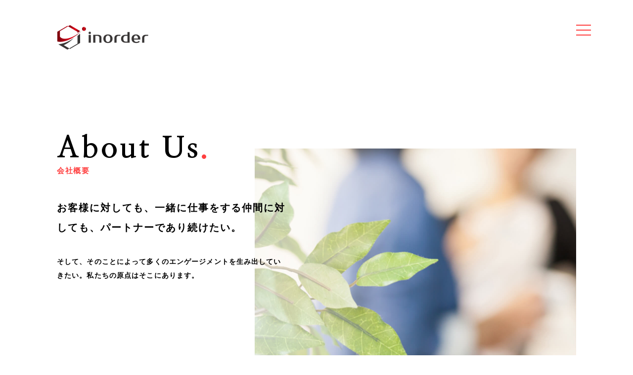

--- FILE ---
content_type: text/html
request_url: http://order.co.jp/about/index.html
body_size: 8105
content:
<!DOCTYPE html>
<html lang="ja">

<head>
  <meta charset="utf-8">
  <meta name="viewport" content="width=device-width,initial-scale=1">
  <meta content="IE=edge" http-equiv="X-UA-Compatible">
  <meta name="format-detection" content="telephone=no,address=no,email=no">

  <title>会社概要｜株式会社インオーダー</title>
  <meta name="description" content="お客様に対しても、一緒に仕事をする仲間に対しても、パートナーであり続けたい。株式会社インオーダーの会社概要ページです。">
  <meta name="keywords" content="株式会社インオーダー,InOrder,京都,大阪,東京,埼玉,リクルーティング,就職,転職">

  <link rel="stylesheet" href="/assets/css/reset.css">
  <link rel="stylesheet" href="/assets/css/common.css">
  <link rel="stylesheet" href="/assets/css/inpage.css">
  <script src="/assets/js/jquery-3.4.1.min.js"></script>
  <script src="/assets/js/common.js"></script>
  <!-- Global site tag (gtag.js) - Google Analytics -->
  <script async src="https://www.googletagmanager.com/gtag/js?id=UA-98871757-37"></script>
</head>

<body>
  <header class="header inpage_header">
    <div class="header_inner cont_lg">
      <div class="header_logo"><a href="/"><img src="/assets/image/common/logo.png" alt="株式会社インオーダー" width="185"></a></div>
      <div class="header_navBtn"><span></span><span></span><span></span></div>
    </div>
    <nav class="gNav">
      <div class="gNav_overlay"></div>
      <div class="gNav_inner">
        <div class="gNav_navBtn"><span></span><span></span></div>
        <div class="gNav_container">
          <p class="gNav_spLogo"><a href="/"><img src="/assets/image/common/logo_white.png" alt="" width="150"></a></p>
          <p class="gNav_home font_nanumM"><a href="/">Top</a></p>
          <div class="gNav_navBox01">
            <dl>
              <dt class="font_nanumM">About Us<span class="gNav_accordionBtn gNav_accordionBtn01"></span></dt>
              <dd>
                <ul class="gNav_accordionCont01">
                  <li><a href="/about/">会社概要</a></li>
                  <li><a href="/about/ceo.html">代表メッセージ</a></li>
                  <li><a href="/about/csr.html">CSR・キャリア支援</a></li>
                </ul>
              </dd>
            </dl>
            <dl>
              <dt class="font_nanumM"><a href="/service/">Our Services</a><span class="gNav_accordionBtn gNav_accordionBtn02"></span></dt>
              <dd>
                <ul class="gNav_accordionCont02">
                  <li><a href="/service/recruiting.php">リクルーティング事業</a></li>
                  <li><a href="/service/directrecruitment.php">ダイレクトリクルーティング事業</a></li>
                  <li><a href="/service/consulting.php">採用コンサルティング事業</a></li>
                  <li><a href="/service/educationtraining.php">教育研修事業</a></li>
                  <li><a href="/service/event.php">イベント事業</a></li>
                  <li><a href="/service/recruitmentconsulting.php">人材紹介事業</a></li>
                  <li><a href="/service/salespromotions.php">販売促進事業</a></li>
                </ul>
              </dd>
            </dl>
          </div>
          <ul class="gNav_navBox02 font_nanumM">
            <li><a href="/interview/">Interviews</a></li>
            <li><a href="/joblist/">Job List</a></li>
            <li><a href="/benefits/">Benefits</a></li>
            <li><a href="/data/">Data</a></li>
            <li><a href="/topics/">Topics</a></li>
            <li><a href="/privacy/">Privacy &amp; Policy</a></li>
            <li><a href="/contact/">Contact Us</a></li>
          </ul>
        </div>
      </div>
    </nav>
  </header>

  <main>
    <div class="about_heroBox heroBox cont_lg animation">
      <p class="inpage_ttlEn font_nanumM fadeIn">About Us<span class="c_red">.</span></p>
      <h1 class="inpage_ttl c_red fadeIn">会社概要</h1>
      <figure class="heroBox_image">
        <picture>
          <source media="(max-width:480px)" srcset="/assets/image/about/company_hero_sp.jpg">
          <img src="/assets/image/about/company_hero.jpg" alt="">
        </picture>
      </figure>
      <p class="heroBox_catch fadeIn delay05 cont_spMin">お客様に対しても、一緒に仕事をする仲間に対しても、パートナーであり続けたい。</p>
      <p class="heroBox_read fadeIn delay10 cont_spMin">そして、そのことによって多くのエンゲージメントを生み出していきたい。私たちの原点はそこにあります。</p>
    </div>

    <ul class="about_nav cont_md" id="about_nav">
      <li class="stay"><a href="/about/#about_nav">会社概要</a></li>
      <li><a href="/about/ceo.html#about_nav">代表メッセージ</a></li>
      <li><a href="/about/csr.html#about_nav">CSR・キャリア支援</a></li>
    </ul>

    <p class="about_spTtl" id="about_navSp">会社概要</p>

    <div class="about_summary cont_md">
      <dl>
        <dt>社名</dt>
        <dd>株式会社インオーダー　InOrder Co., Ltd.</dd>
      </dl>
      <dl>
        <dt>代表取締役</dt>
        <dd>松岡　章介</dd>
      </dl>
      <dl>
        <dt>設立</dt>
        <dd>1997年7月</dd>
      </dl>
      <dl>
        <dt>所在地</dt>
        <dd>
          <ul class="about_summary_list">
            <li>京都本社<br>
              <a href="https://goo.gl/maps/hvpz1QA9JRv2CrTU9" target="_blank">京都市中京区烏丸通御池下ル虎屋町566-1井門明治安田生命ビル6F</a><br>
              TEL:075-213-8690&emsp;FAX:075-213-8691
            </li>
            <li>大阪本社<br>
              <a href="https://goo.gl/maps/yjuv1p1TEzNAgUcU6" target="_blank">大阪市北区梅田1-1-3大阪駅前第3ビル29F</a><br>
              TEL:06-6147-8630&emsp;FAX:06-6147-8631
            </li>
             <li>東京オフィス<br>
              <a href="https://goo.gl/maps/MnnyRwujCm2roiyg6" target="_blank">東京都新宿区新宿三丁目9-1新宿土地建物第10ビル2F</a><br>
              TEL:03-6384-1210&emsp;FAX:03-6384-1211
            </li>
             <li>埼玉オフィス<br>
              <a href="https://goo.gl/maps/VsecvV9n2FHRseZL8" target="_blank">埼玉県さいたま市大宮区宮町2丁目65小山第一ビル4F</a><br>
              TEL:048-657-8441&emsp;FAX:048-657-8442
            </li>
          </dl>
          <!-- 
      <dl>
        <dt>TEL</dt>
        <dd><a href="tel:">06-000-0000</a></dd>
      </dl>
      <dl>
        <dt>FAX</dt>
        <dd>06-000-0000</dd>
      </dl>
      -->
      <dl>
        <dt>資本金</dt>
        <dd>1000万円</dd>
      </dl>
      <dl>
        <dt>事業内容</dt>
        <dd>
          <ul class="about_summary_list">
            <li>リクルーティングメディア事業</li>
            <li>ダイレクトリクルーティング事業</li>
            <li>採用コンサルティング事業</li>
            <li>教育研修事業</li>
            <li>イベント事業</li>
            <li>人材紹介事業</li>
            <li>販売促進事業</li>
          </ul>
        </dd>
      </dl>
    </div>

    <ul class="about_navSp">
      <li><a href="/about/ceo.html#about_navSp">代表メッセージ</a></li>
      <li><a href="/about/csr.html#about_navSp">CSR・キャリア支援</a></li>
    </ul>
  </main>

  <footer class="footer">
    <div class="entryBox animation">
      <div class="entryBox_inner cont_lg">
        <p class="entryBox_ttl font_nanumM">Entry<span class="c_red">.</span></p>
        <ul class="entryBox_link">
          <li><a href="https://job.rikunabi.com/2026/company/r982642059/">新卒採用</a></li>
          <li><a href="/application/">キャリア採用</a></li>
        </ul>
        <p class="footer_topTo font_nanumM"><a href="#">BACK TO TOP →</a></p>
      </div>
    </div>
    <small class="footer_copyright font_nanumM">INORDER(C) COPYRIGHT CO., LTD</small>
  </footer>
</body>

</html>


--- FILE ---
content_type: text/css
request_url: http://order.co.jp/assets/css/reset.css
body_size: 1005
content:
@charset "utf-8";

html, body, div, span, object, iframe,
h1, h2, h3, h4, h5, h6, p, blockquote, pre,
abbr, address, cite, code,
del, dfn, em, img, ins, kbd, q, samp,
small, strong, sub, sup, var,
b, i,
dl, dt, dd, ol, ul, li,
fieldset, form, label, legend,
table, caption, tbody, tfoot, thead, tr, th, td,
article, aside, canvas, details, figcaption, figure, 
footer, header, hgroup, menu, nav, section, summary,
time, mark, audio, video {
  margin:0;
  padding:0;
  border:0;
  outline:0;
  font-size:100%;
  font-weight: inherit;
  vertical-align:baseline;
  background:transparent;
}

body {
  line-height:1;
  display: block;
}

main,article,aside,details,figcaption,figure,
footer,header,hgroup,menu,nav,section {
  display:block;
}

ul,ol {
  list-style:none;
}

a {
  margin:0;
  padding:0;
  font-size:100%;
  vertical-align:baseline;
  background:transparent;
}

img {
  border-style: none;
}

table {
  border-collapse:collapse;
  border-spacing:0;
}

input, select {
  vertical-align:middle;
}

--- FILE ---
content_type: text/css
request_url: http://order.co.jp/assets/css/common.css
body_size: 30378
content:
@charset "utf-8";
@import url('https://fonts.googleapis.com/css?family=Nanum+Myeongjo:800&display=swap');

*,
*::before,
*::after {
  box-sizing: border-box;
}
/* *{
  height: auto;
} */
/* BASE STYLE
--------------------------------------------------*/
html {
  font-size: 62.5%;
}

body {
  font-size: 1.4em;
  font-weight: 400;
  line-height: 2;
  color: #000;
  font-family: "游ゴシック体", YuGothic, "遊ゴシック", "Yu Gothic", "ヒラギノ角ゴ ProN", "Hiragino Kaku Gothic ProN", "メイリオ", Meiryo, sans-serif;
  -webkit-text-size-adjust: 100%;
  text-size-adjust: 100%;
  letter-spacing: 0.1em;

}

img {
  max-width: 100%;
  height: auto;
  vertical-align: middle;
}

iframe {
  vertical-align: middle;
}

a{
  text-decoration: none;
  color: inherit;
}

/* CLEAR-FIX */
.clearfix {
  zoom: 1;
}

.clearfix:after {
  clear: both;
  content: ".";
  display: block;
  height: 0;
  line-height: 0;
  visibility: hidden;
}


/* モジュール
--------------------------------------------------*/
.cont_lg,
.cont_md {
  width: 90%;
  margin-left: auto;
  margin-right: auto;
}

.cont_lg {
  max-width: 1050px;
}

.cont_md {
  max-width: 900px;
}

.font_nanumM {
  font-family: 'Nanum Myeongjo', serif;
  font-weight: 700;
}

.accordion dt:hover {
  cursor: pointer;
}

.c_red {
  color: #ff4040;
}

.ib {
  display: inline-block;
}

.sp_inline,
.sp_block {
  display: none;
}

.fadeIn {
  opacity: 0;
  transform: translateY(20px);
  transition: 1s;
}

.fadeIn.on {
  opacity: 1;
  transform: translateY(0);
}

.fadeInLeft {
  opacity: 0;
  transform: translateX(-20px);
  transition: 1s;
}

.delay05 {
  transition-delay: 0.5s;
}

.delay10 {
  transition-delay: 1s;
}

.delay20 {
  transition-delay: 2s;
}

.delay30 {
  transition-delay: 3s;
}

.sec_ttl_en {
  font-size: 60px;
  letter-spacing: 0.03em;
  color: #2f2f2f;
  line-height: 1;
}

.textBox p+p {
  margin-top: 2em;
}

.linkBtn01 {
  position: relative;
  display: inline-block;
}

.linkBtn01 a {
  display: block;
  text-decoration: none;
  color: #000;
  font-size: 17px;
  line-height: 1;
  letter-spacing: 0.1em;
  padding-bottom: 20px;
  transition-delay: 1s;
}

.linkBtn01::after {
  content: '';
  display: block;
  width: 0;
  height: 1px;
  background: #ff243c;
  position: absolute;
  left: 0;
  bottom: 0;
}

.linkBtn01.on::after {
  width: 100%;
  transition: 1s;
}

.linkBtn01.on a {
  opacity: 1;
  transform: translateY(0);
}



/* ヘッダー　ナビ　フッター
--------------------------------------------------*/

.header_inner {
  padding: 50px 0 20px;
  display: flex;
  justify-content: space-between;
  position: relative;
  z-index: 10;
}

.header_navBtn {
  width: 30px;
  position: fixed;
  top: 50px;
  left: 50%;
  margin-left: 525px;
  z-index: 10;
}

.header_navBtn:hover {
  cursor: pointer;
}

.header_navBtn span {
  display: block;
  width: 100%;
  background-color: #ff4040;
  height: 2px;
  transition: 0.3s;
}

.header_navBtn span+span {
  margin-top: 8px;
}

.header_navBtn.active span:nth-of-type(1) {
  transform: translateY(12px) rotate(-45deg);
}

.header_navBtn.active span:nth-of-type(2) {
  opacity: 0;
}

.header_navBtn.active span:nth-of-type(3) {
  transform: translateY(-12px) rotate(45deg);
}

.gNav {
  width: 100%;
  height: 100%;
  position: fixed;
  top: 0;
  right: -100%;
  z-index: 10;
  transition: 0.6s;
}

.gNav_overlay {
  width: 26%;
  height: 100%;
  background: rgba(255, 255, 255, 0.9);
  visibility: hidden;
  opacity: 0;
  position: fixed;
  top: 0;
  left: 0;
  z-index: 0;
}

.gNav.active {
  right: 0;
}

.gNav.active .gNav_overlay {
  transition: 0.4s;
  transition-delay: 0.4s;
  visibility: visible;
  opacity: 1;
}

.gNav a {
  color: #fff;
  text-decoration: none;
}

.gNav_navBox01 ul a {
  font-size: 18px;
  letter-spacing: 0.04em;
  line-height: 1.1;
}

.gNav_navBox01 li {
  margin-top: 12px;
}

.gNav_navBtn {
  opacity: 0;
  transition: 0.4s;
}

.gNav.active .gNav_navBtn {
  opacity: 1;
}

.gNav_spLogo,
.gNav_home,
.gNav_navBox01 dl,
.gNav_navBox02 li {
  opacity: 0;
  transition: 0.3s;
}

.gNav.active .gNav_spLogo,
.gNav.active .gNav_home,
.gNav.active .gNav_navBox01 dl,
.gNav.active .gNav_navBox02 li {
  opacity: 1;
  transition-delay: 1s;
}

.gNav.active .gNav_navBtn,
.gNav.active .gNav_home,
.gNav.active .gNav_navBox02 li:nth-of-type(1) {
  transition-delay: 0.5s;
}

.gNav.active .gNav_navBox01 dl:nth-of-type(1),
.gNav.active .gNav_navBox02 li:nth-of-type(2) {
  transition-delay: 0.6s;
}

.gNav.active .gNav_navBox01 dl:nth-of-type(2),
.gNav.active .gNav_navBox02 li:nth-of-type(3) {
  transition-delay: 0.7s;
}

.gNav.active .gNav_navBox02 li:nth-of-type(4) {
  transition-delay: 0.8s;
}

.gNav.active .gNav_navBox02 li:nth-of-type(5) {
  transition-delay: 0.9s;
}

.gNav.active .gNav_navBox02 li:nth-of-type(6) {
  transition-delay: 1s;
}

.gNav.active .gNav_navBox02 li:nth-of-type(7) {
  transition-delay: 1.1s;
}



.gNav_inner {
  width: 74%;
  height: 100%;
  margin-left: auto;
  background: url(../image/common/gnav_bg_pc.png) center / cover;
}

.gNav_navBtn {
  width: 70px;
  height: 70px;
  border-left: 1px solid #fff;
  border-bottom: 1px solid #fff;
  position: absolute;
  top: 50px;
  right: 66px;
  z-index: 2;
  display: flex;
  flex-direction: column;
  justify-content: center;
  align-items: center;
}

.gNav_navBtn:hover {
  cursor: pointer;
}

.gNav_navBtn span {
  display: block;
  width: 30px;
  height: 2px;
  background: #fff;
}

.gNav_navBtn span:nth-of-type(1) {
  transform: translateY(1px) rotate(45deg);
}

.gNav_navBtn span:nth-of-type(2) {
  transform: translateY(-1px) rotate(-45deg);
}

.gNav_container {
  width: 96%;
  height: 100%;
  margin: 0 auto;
  display: flex;
  flex-wrap: wrap;
  align-content: flex-start;
  justify-content: center;
  padding: 90px 0;
  font-size: 23px;
  letter-spacing: 0.05em;
  overflow-y: scroll;
  -ms-overflow-style: none;
  scrollbar-width: none;
}

.gNav_container::-webkit-scrollbar {
  display: none;
}

.gNav_spLogo {
  display: none;
}

.gNav_home {
  font-size: 30px;
  letter-spacing: 0.09em;
  width: 100%;
  margin-bottom: 40px;
  padding-left: calc((100% - 572px) / 2);
}

.gNav_navBox01,
.gNav_navBox02 {
  width: 226px;
}

.gNav_navBox01 {
  margin-right: 120px;
}

.gNav_navBox01 dl+dl {
  margin-top: 130px;
}

.gNav_navBox01 dt {
  font-size: 23px;
  letter-spacing: 0.09em;
  color: #fff;
  border-bottom: 1px solid #fff;
  position: relative;
}

.gNav_accordionBtn {
  display: block;
  width: 50px;
  height: 46px;
  position: absolute;
  top: 0;
  right: 0;
  z-index: 1;
}

.gNav_accordionBtn:hover {
  cursor: pointer;
}

.gNav_accordionBtn::before,
.gNav_accordionBtn::after {
  content: '';
  display: block;
  width: 16px;
  height: 2px;
  background: #fff;
  transform: translateY(-50%);
  transition: 0.3s;
  position: absolute;
  top: 50%;
  right: 26px;
}

.gNav_accordionBtn::after {
  transform: translateY(-1px) rotate(90deg);
}

.gNav_accordionBtn.active::after {
  transform: translateY(-1px) rotate(0);
}

.gNav_navBox01 dt:hover {
  cursor: pointer;
}

.gNav_navBox02 li+li {
  margin-top: 20px;
}

.gNav_navBox01 a {
  display: block;
}


.footer_topTo {
  position: absolute;
  right: 0;
  bottom: 20px;
  transform: translateX(100%) rotate(-90deg);
  transform-origin: left bottom;
}

.footer_topTo a {
  color: #ff4040;
  font-size: 13px;
  letter-spacing: 0.1em;
  text-decoration: none;
}

.footer_copyright {
  display: block;
  width: 100%;
  background: #ff4040;
  color: rgba(255, 255, 255, 0.9);
  text-align: center;
  line-height: 1;
  padding: 13px 0 11px;
}


/* 共通コンテンツ
--------------------------------------------------*/

.interviewList a {
  display: flex;
  width: 100%;
  text-decoration: none;
  color: #000;
}

.interviewList li:nth-of-type(odd) a {
  flex-direction: row-reverse;
}

.interviewList_image,
.interviewList_textBox {
  width: 50%;
}

.interviewList_image{
  height: 31.2vw;
  position: relative;
}

.interviewList_image picture{
  display: block;
  height: 100%;
  position: absolute;
  height: 31.2vw;
  width: 100%;
}

.interviewList_image picture:nth-child(1){
  z-index: -1;
}
.interviewList_image picture:nth-child(2){
  z-index: -2;
}
.interviewList_image picture:nth-child(3){
  z-index: -3;
}
.interviewList_image picture:nth-child(4){
  z-index: -4;
}

/* .interviewList_image picture:not(:first-child){
  display: none;
} */

.interviewList_image img {
  width: 100%;
}

.interviewList_image picture > div{
  width: 100%;
  height: 100%;
  display: block;
}

.interviewList_textBox {
  position: relative;
  display: flex;
  flex-direction: column;
  padding: 50px;
}

.interviewList li {
  position: relative;
}

.interviewList li::before {
  content: '';
  display: block;
  width: 0;
  height: 100%;
  background: #dee6f1;
  position: absolute;
  top: 0;
  z-index: -1;
}

.interviewList li.on::before {
  width: 50%;
  transition: 1s;
}

.interviewList li:nth-of-type(odd)::before {
  right: 50%;
}

.interviewList li:nth-of-type(even)::before {
  left: 50%;
}

.interviewList_comment {
  max-width: 500px;
  width: 100%;
  margin-top: auto;
  margin-bottom: auto;
  text-align: center;
  position: relative;
  font-size: 18px;
  font-weight: 600;
  letter-spacing: 0.1em;
  padding: 16px;
}

.interviewList li:nth-of-type(odd) .interviewList_comment {
  margin-left: auto;
}

.interviewList li.on .interviewList_textBox {
  opacity: 1;
  transform: translateY(0);
}


.interviewList_comment::before,
.interviewList_comment::after {
  content: '';
  display: block;
  width: 24px;
  height: 26px;
  position: absolute;
}

.interviewList_comment::before {
  border-top: 1px solid #ff4040;
  border-left: 1px solid #ff4040;
  top: 0;
  left: 0;
}

.interviewList_comment::after {
  border-right: 1px solid #ff4040;
  border-bottom: 1px solid #ff4040;
  bottom: 0;
  right: 0;
}

.interviewList li:nth-of-type(odd) .interviewList_infoBox {
  margin-left: auto;
  text-align: right;
}

.interviewList_job {
  font-weight: 600;
  letter-spacing: 0.1em;
  margin-bottom: 5px;
}

.interviewList_name {
  font-size: 30px;
  line-height: 1.66;
  letter-spacing: 0.1em;
}


.interviewNav {
  display: flex;
  flex-wrap: wrap;
  /* background: #d9e7f2; */
  position: relative;
  border-bottom: 2px solid #fff;
}

.interviewNav::before,
.interviewNav::after {
  content: '';
  width: 1px;
  height: 100%;
  background: #fff;
  position: absolute;
  top: 0;
  z-index: 2;
}

.interviewNav::before {
  left: 33.33%;
}

.interviewNav::after {
  left: 66.66%;
}

.interviewNav li {
  width: calc(100% / 3);
  position: relative;
  height: 19.5vw;
}

.interviewNav li::before {
  content: '';
  display: block;
  width: 100%;
  height: 2px;
  background: #fff;
  position: absolute;
  top: 100%;
  left: 0;
  z-index: 2;
}

.interviewNav_cont {
  width: 100%;
  height: 100%;
  background: url(/assets/image/interview/interview_nav_bg.png) center / cover;
  color: #fff;
  font-size: 13px;
  font-weight: 600;
  letter-spacing: 0.1em;
  line-height: 1.7;
  display: flex;
  flex-direction: column;
  justify-content: center;
  align-items: center;
  position: absolute;
  top: 0;
  left: 0;
  z-index: 2;
  transition: 0.4s;
  opacity: 0;
}

.interviewNav a,
.interviewSlider a {
  display: block;
  position: relative;
  z-index: 1;
  height: 100%;
}

.interviewNav a,
.interviewNav img{
  height: 100%;
}

.interviewNav img,
.interviewSlider img {
  display: block;
  width: 100%;
}
.interviewSlider img{
  height: 100%;
}
.interviewNav img{
  padding-bottom: 19.4vw;
}

.interviewNav a:hover .interviewNav_cont,
.interviewSlider a:hover .interviewNav_cont {
  opacity: 1;
}

.interviewNav_name {
  font-size: 15px;
  letter-spacing: 0.1em;
  margin-top: 20px;
}

.interviewNav_allBtn {
  text-align: center;
  margin: 60px 0 140px;
}

.interviewNav_allBtn a {
  display: inline-block;
  font-size: 17px;
  color: #000;
  text-decoration: none;
  padding: 10px 20px;
  line-height: 1;
  border-bottom: 1px solid #ff4040;
}

.interviewSlider {
  padding-bottom: 100px;
}

.interviewSlider02 {
  max-width: 930px;
  margin-top: 120px;
}

.interviewSlider_ttl {
  font-size: 18px;
  font-weight: 600;
  letter-spacing: 0.02em;
  line-height: 1.6;
  border-bottom: 1px solid #000;
  padding-bottom: 10px;
  margin-bottom: 50px;
}

.interviewSlider02_ttl {
  max-width: 900px;
  margin: 0 auto 30px;
  border-bottom-color: #ff4040;
}

.interviewSlider_slider {
  padding: 0 70px;
  position: relative;
}

.interviewSlider02_slider {
  padding: 0;
}

.interviewSlider_slider .slick-slide{
  margin: 0 15px;
  height: 20vw;
  max-height: 220px;
}

.interviewSlider02_slider .slick-slide {
  margin: 0 15px;
  height: 24.4vw;
  max-height: 253px;
}

.interviewSlider_slider_prev,
.interviewSlider_slider_next {
  width: 22px;
  position: absolute;
  z-index: 2;
  top: 50%;
  margin-top: -20px;
}

.interviewSlider_slider_prev {
  left: 0;
}

.interviewSlider_slider_next {
  right: 0;
}

.interviewSlider_slider_prev:hover,
.interviewSlider_slider_next:hover {
  cursor: pointer;
}

.interviewSlider_slider .prev_sp,
.interviewSlider_slider .next_sp {
  display: none;
}

.interviewSlider02 .prev_pc,
.interviewSlider02 .next_pc {
  display: none;
}

.benefitsBox {
  background: url(/assets/image/common/benefitsbox_bg.jpg) center / cover no-repeat;
  color: #fff;
}

.benefitsBox a {
  display: block;
  color: #fff;
  text-decoration: none;
  padding: 105px 0 80px;
}

.benefitsBoxttlEn {
  font-size: 100px;
  line-height: 1;
  letter-spacing: 0.1em;
}

.benefitsBoxttl {
  font-size: 12px;
  font-weight: 600;
  line-height: 1;
  letter-spacing: 0.1em;
}

.benefitsBox_contBox {
  display: flex;
  justify-content: space-between;
  align-items: flex-end;
  margin-top: 35px;
}

.benefitsBox_read {
  max-width: 365px;
}

.benefitsBox_more {
  width: 330px;
  margin-bottom: 10px;
  position: relative;
}

.benefitsBox_more span {
  display: block;
  text-decoration: none;
  font-size: 17px;
  line-height: 1;
  letter-spacing: 0.1em;
  padding-bottom: 20px;
  transition-delay: 1s;
  text-align: right;
  padding-bottom: 15px;
}

.benefitsBox_more::after {
  content: '';
  display: block;
  width: 0;
  height: 1px;
  background: #ff243c;
  position: absolute;
  left: 0;
  bottom: 0;
}

.benefitsBox_more.on::after {
  width: 100%;
  transition: 1s;
}

.benefitsBox_more.on span {
  opacity: 1;
  transform: translateY(0);
}

.entryBox {
  background-image: url(/assets/image/common/entrybox_gradation.png), url(/assets/image/common/entry_dot.png);
  background-position: center, left top;
  background-size: cover, 17px 17px;
  background-repeat: no-repeat, repeat;
}

.entryBox_inner {
  position: relative;
  padding: 50px 0 90px;
}

.entryBox_ttl {
  font-size: 50px;
  letter-spacing: 0.1em;
  text-align: center;
  line-height: 1;
}

.entryBox_link {
  display: flex;
  justify-content: space-between;
  max-width: 560px;
  margin: 50px auto 0;
}

.entryBox_link li {
  width: 100%;
  max-width: 230px;
}

.entryBox_link a {
  display: block;
  color: #000;
  text-decoration: none;
  text-align: center;
  line-height: 1;
  font-size: 22px;
  font-weight: 600;
  letter-spacing: 0.1em;
  padding: 13px 0;
  position: relative;
  border: 1px solid transparent;
  outline: none;
}

_:-ms-input-placeholder, :root .entryBox_link a {
  padding: 17px 0 9px;
}

.entryBox_link a::before,
.entryBox_link a::after {
  content: '';
  width: 0;
  height: 0;
  border: 1px solid transparent;
  position: absolute;
  z-index: 2;
}

.entryBox_link a::before {
  top: 0;
  left: 0;
}

.entryBox_link a::after {
  bottom: 0;
  right: 0;
}

.entryBox.on a::before,
.entryBox.on a::after {
  width: 100%;
  height: 100%;
}

.entryBox.on a::before {
  transition: width .4s, height .4s .4s;
}

.entryBox.on a::after {
  transition: width .4s, height .4s .4s;
}

.entryBox.on li:nth-of-type(1) a::before {
  border-top-color: #ff4040;
  border-right-color: #ff4040;
}

.entryBox.on li:nth-of-type(1) a::after {
  border-bottom-color: #000;
  border-left-color: #000;
}

.entryBox.on li:nth-of-type(2) a::before {
  border-top-color: #000;
  border-right-color: #000;
}

.entryBox.on li:nth-of-type(2) a::after {
  border-bottom-color: #ff4040;
  border-left-color: #ff4040;
}

.entryBox_link a:hover {
  opacity: 0.5;
}


.joblistBox {
  background: url(/assets/image/common/jobbox_bg.jpg) center / cover;
  padding: 100px 0;
}

.joblistBox a {
  display: block;
  color: #fff;
  text-decoration: none;
}

.joblistBox_cont {
  width: 380px;
  margin-left: auto;
  text-align: center;
  font-size: 20px;
  letter-spacing: 0.1em;
}

.joblistBox_ttl {
  font-size: 50px;
  letter-spacing: 0.1em;
  line-height: 1;
  margin-bottom: 20px;
}




/* トップページ
--------------------------------------------------*/
.homeTtl_en {
  font-size: 100px;
  line-height: 1;
  letter-spacing: 0.1em;
}

.home_bg {
  position: relative;
  overflow: hidden;
  z-index: 10;
}

.home_bg_cont {
  display: block;
  width: 100%;
  height: 100%;
  background-image: url(/assets/image/home/gradation.png), url(/assets/image/home/dot.png);
  background-position: left top, left top;
  background-size: 640px 100%, auto;
  background-repeat: no-repeat, repeat;
  position: absolute;
  top: 0;
  left: 50%;
  z-index: -1;
}

.homeRead {
  padding: 90px 0 220px;
}

.homeRead_animationBox.on .fadeIn {
  opacity: 1;
  transform: translateY(0);
}

.homeRead_inner {
  position: relative;
}

.homeRead_read {
  font-size: 23px;
  font-weight: 600;
  line-height: 1.56;
  letter-spacing: 0.1em;
  margin: 105px 0 55px;
}

.homeRead_cont {
  font-weight: 600;
}

.homeRead_link {
  margin-top: 150px;
  width: 140px;
}

.homeRead_link::after {
  left: -260px;
  width: 0;
}

.homeRead_link.on::after {
  width: 400px;
}

.homeRead_scroll {
  color: #ff4040;
  font-size: 17px;
  position: absolute;
  transform: rotate(-90deg);
  transform-origin: right bottom;
  position: absolute;
  right: 0;
  bottom: 55%;
}

.homeRead_scroll_arrow {
  opacity: 0;
  position: absolute;
  right: 100%;
  top: 0;
  animation-name: arrowDown;
  animation-duration: 1s;
  animation-fill-mode: both;
  animation-iteration-count: infinite;
  animation-timing-function: linear;
}

@keyframes arrowDown {
  0% {
    transform: translateX(0px);
    opacity: 0;
  }

  50% {
    transform: translateX(-10px);
    opacity: 1;
  }

  70% {
    opacity: 1;
  }

  100% {
    transform: translateX(-20px);
    opacity: 0;
  }
}


.homeInterview {
  padding-top: 75px;
  position: relative;
  z-index: 1;
  overflow-x: hidden;
}

.homeInterview_ttlBox {
  text-align: right;
  letter-spacing: 0.1em;
  position: relative;
  z-index: 20;
  top: 17px;
}

.homeInterview_ttl {
  font-size: 15px;
  font-weight: 600;
  letter-spacing: 0.1em;
  line-height: 1;
  padding-right: 45px;
}

.homeInterview_ttlEn {
  margin-top: -3px;
}

.homeInterview_linkWrap {
  position: relative;
  height: 190px;
}

.homeInterview_link {
  width: 300px;
  position: absolute;
  right: 0;
  bottom: 0;
  transform: rotate(-90deg);
  transform-origin: left bottom;
  margin-right: -300px;
}

.homeTopics {
  padding: 280px 0 360px;
  position: relative;
}

.homeTopics_ttlEn {
  display: inline-block;
  transform: translateX(-95%) rotate(90deg);
  transform-origin: right bottom;
}

.homeTopics_ttl {
  font-size: 15px;
  font-weight: 600;
  letter-spacing: 0.1em;
  padding-left: 25px;
  margin-bottom: 65px;
}

.homeTopics_listBox.cont_md {
  width: 100%;
}

.homeTopics_listBox dl {
  display: flex;
  font-weight: 600;
  margin-bottom: 10px;
}

.homeTopics_listBox dt {
  width: 300px;
  display: flex;
  align-items: center;
}

.homeTopics_listBox dt::after {
  content: '';
  display: inline-block;
  width: 100%;
  height: 1px;
  background: #ff243c;
  margin: 0 40px;
}

.homeTopics_listBox dd {
  flex: 1;
}

.homeTopics_listBox a {
  color: #000;
  text-decoration: none;
}

.homeTopics_listBox a:hover {
  text-decoration: underline;
}


.homeTopics_link {
  width: 560px;
  position: absolute;
  left: 0;
  z-index: 2;
  bottom: -220px;
  transform: rotate(90deg);
  transform-origin: right bottom;
  margin-left: -560px;
  text-align: right;
}

.homeTopics_link::after {
  left: auto;
  right: 0;
}

.homeDate {
  position: relative;
  padding-bottom: 90px;
  margin-bottom: 100px;
  overflow-x: hidden;
}

.homeDate_inner.cont_md {
  width: 100%;
}

.homeDate_readBox {
  display: flex;
  flex-direction: column;
  align-items: flex-end;
}

.homeDate_ttl {
  font-size: 12px;
  font-weight: 600;
  line-height: 1;
  margin-bottom: 60px;
}

.homeDate_contBox {
  margin-top: 200px;
}

.homeDate_link {
  width: 280px;
  position: absolute;
  right: 0;
  bottom: 0;
  transform: rotate(-90deg);
  transform-origin: left bottom;
  margin-right: -280px;
}






/* レスポンシブ
--------------------------------------------------*/

@media screen and (max-width:1170px) {
  .header_navBtn {
    left: auto;
    right: 5%;
    margin-left: 0;
  }
}

@media screen and (max-width:1050px) {

  .gNav_inner {
    width: 88%;
  }

  .gNav_overlay {
    width: 12%;
  }

  .homeTtl_en {
    font-size: 9.5vw;
    margin-top: 0;
    padding-bottom: 0.2%;
  }

  .benefitsBoxttlEn {
    font-size: 9.5vw;
  }

  .benefitsBox_more {
    width: 240px;
  }

  .interviewList_textBox {
    padding: 20px 30px;
  }

  .interviewList_comment {
    font-size: 1.7vw;
  }

  .interviewList_job {
    font-size: 1.3vw;
  }

  .interviewList_name {
    font-size: 2.9vw;
  }
}


@media screen and (max-width:767px) {

  .sp_none {
    display: none;
  }

  .sp_inline {
    display: inline;
  }

  .sp_block {
    display: block;
  }

  .cont_spMin {
    padding-left: 10px;
    padding-right: 10px;
  }

  .sec_ttl_en {
    font-size: 31px;
    letter-spacing: 0.03em;
  }

  .linkBtn01 a {
    font-size: 15px;
    padding-bottom: 10px;
  }


  /* ヘッダー　ナビ　フッター
--------------------------------------------------*/

  .header_inner {
    padding: 20px 0;
    align-items: center;
  }

  .header_logo {
    width: 150px;
  }

  .header_navBtn {
    top: 30px;
  }

  .gNav {
    background: none;
  }

  .gNav_overlay {
    display: none;
  }

  .gNav_inner {
    width: 100%;
    background-image: url(/assets/image/common/gnav_bg_sp.png);
  }

  .gNav_navBtn {
    width: 30px;
    height: 30px;
    border: 0;
    right: 5%;
    top: 20px;
    z-index: 10;
  }

  .gNav_container {
    width: 90%;
    padding: 20px 0 100px;
    display: block;
  }

  .gNav_spLogo {
    display: block;
    margin-bottom: 45px;
  }

  .gNav .gNav_spLogo a {
    display: inline-block;
  }

  .gNav_home {
    font-size: 23px;
    letter-spacing: 0.05em;
    margin-bottom: 10px;
    padding-left: 0;
  }
  
  .gNav_navBox01 {
    margin-right: 0;
  }

  .gNav_navBox01,
  .gNav_navBox02,
  .gNav_navBox01 dl,
  .gNav_navBox02 li {
    width: 100%;
  }

  .gNav_navBox02 {
    margin-top: 20px;
  }

  .gNav_navBox01 dl+dl {
    margin-top: 15px;
  }

  .gNav_navBox01 dt {
    letter-spacing: 0.05em;
    padding-bottom: 10px;
  }

  .gNav a {
    display: block;
  }

  .gNav.active .gNav_spLogo,
  .gNav.active .gNav_navBtn {
    transition-delay: 0.5s;
  }

  .gNav.active .gNav_home {
    transition-delay: 0.6s;
  }

  .gNav.active .gNav_navBox01 dl:nth-of-type(1) {
    transition-delay: 0.7s;
  }

  .gNav.active .gNav_navBox01 dl:nth-of-type(2) {
    transition-delay: 0.8s;
  }

  .gNav.active .gNav_navBox02 li:nth-of-type(1) {
    transition-delay: 0.9s;
  }

  .gNav.active .gNav_navBox02 li:nth-of-type(2) {
    transition-delay: 1s;
  }

  .gNav.active .gNav_navBox02 li:nth-of-type(3) {
    transition-delay: 1.2s;
  }

  .gNav.active .gNav_navBox02 li:nth-of-type(4) {
    transition-delay: 1.3s;
  }

  .gNav.active .gNav_navBox02 li:nth-of-type(5) {
    transition-delay: 1.4s;
  }

  .gNav.active .gNav_navBox02 li:nth-of-type(6) {
    transition-delay: 1.5s;
  }

  .gNav.active .gNav_navBox02 li:nth-of-type(7) {
    transition-delay: 1.6s;
  }

  .footer_topTo {
    display: none;
  }

  .footer_copyright {
    font-size: 12px;
  }


  /* 共通コンテンツ
--------------------------------------------------*/

  .interviewList a {
    display: block;
  }

  .interviewList_image,
  .interviewList_textBox {
    width: 100%;
  }

  .interviewList_image{
    height: 100vw;
  }

  .interviewList_image picture{
    height: 100vw;
    width: 100%;
  }
  
  .interviewList li.on::before {
    display: none;
  }

  .interviewList_textBox.fadeIn {
    transition-delay: 0s;
  }

  .interviewList_textBox {
    margin-top: -42%;
    margin-bottom: 20px;
    min-height: 50vw;
    background: linear-gradient(to bottom, rgba(255,255,255,0.1), rgba(255,255,255,1) 50%)
  }

  .interviewList_comment {
    font-size: 15px;
    padding: 5px;
    font-weight: 400;
    letter-spacing: 0;
    margin: 0 auto 10px;
  }

  .interviewList_infoBox {
    width: 100%;
    display: flex;
    flex-direction: column-reverse;
    justify-content: center;
    margin-top: 5px;
  }

  .interviewList_job {
    text-align: center;
    font-size: 12px;
    font-weight: 400;
  }

  .interviewList_name {
    text-align: center;
    font-size: 12px;
    letter-spacing: 0.05em;
  }

  .interviewNav {
    flex-wrap: wrap;
    border-bottom: 0;
  }

  .interviewNav::before,
  .interviewNav::after {
    display: none;
  }

  .interviewNav li {
    width: 100%;
    height: 58vw;
  }

  .interviewNav img{
    padding-bottom: 0;
  }

  .interviewNav li::before {
    display: none;
  }

  .interviewNav_cont {
    opacity: 1;
    padding-top: 30px;
  }

  .interviewSlider {
    width: 100%;
    padding-bottom: 0;
  }


  .interviewSlider02 {
    margin-top: 80px;
  }

  .interviewSlider_ttl {
    font-size: 15px;
    text-align: center;
    width: 90%;
    margin-left: auto;
    margin-right: auto;
    padding-bottom: 6px;
  }

  .interviewSlider02_ttl {
    border-bottom-color: #000;
    margin-bottom: 45px;
  }

  .interviewSlider_slider {
    padding: 0;
  }

  .interviewSlider_slider .slick-slide{
    margin: 0;
    margin-bottom: 11.6vw;
    max-height: 58vw;
    height: 58vw;
  }

  .interviewSlider02_slider .slick-slide {
    margin: 0;
    margin-bottom: 11.6vw;
    max-height: 58vw;
    height: 58vw;
  }

  .interviewSlider_slider .prev_pc,
  .interviewSlider_slider .next_pc {
    display: none;
  }

  .interviewSlider_slider .prev_sp,
  .interviewSlider_slider .next_sp {
    display: block;
    width: 15px;
  }

  .interviewSlider_slider_prev {
    left: 5%;
  }

  .interviewSlider_slider_next {
    right: 5%;
  }

  .interviewSlider_slider .interviewNav_cont {
    padding-top: 15px;
  }

  .interviewNav_allBtn {
    margin: 60px 0 70px;
  }




  .benefitsBox {
    background-image: url(/assets/image/common/benefitsbox_bg_sp.jpg);
    background-position: center top;
  }

  .benefitsBox a {
    padding: 46% 0 20%;
  }

  .benefitsBoxttlEn {
    font-size: 52px;
  }

  .benefitsBoxttl {
    font-size: 15px;
    margin-top: 5px;
  }

  .benefitsBox_contBox {
    margin-top: 50px;
  }

  .benefitsBox_read {
    width: 100%;
    max-width: 100%;
  }

  .benefitsBox_more {
    display: none;
  }

  .entryBox {
    background-image: url(/assets/image/common/entrybox_gradation_sp.png), url(/assets/image/common/entry_dot.png);
  }

  .entryBox_inner {
    padding: 60px 0;
  }

  .entryBox_ttl {
    font-size: 32px;
  }

  .entryBox_link {
    display: block;
  }

  .entryBox_link li {
    margin: 0 auto 20px;
  }

  .joblistBox {
    background-image: url(/assets/image/common/jobbox_bg_sp.jpg);
    padding: 140px 0 80px;
  }

  .joblistBox .cont_md {
    width: 100%;
  }

  .joblistBox_cont {
    width: 100%;
    margin-left: 0;
  }




  /* トップページ　767px以下
--------------------------------------------------*/
  .home_bg {
    box-shadow: 0 80px 30px #fff inset;
    overflow: inherit;
  }

  .home_bg_wrap {
    position: absolute;
    top: 0;
    left: 0;
    width: 100%;
    height: 100%;
    overflow: hidden;
  }

  .home_bg_cont {
    left: 0;
    background-image: url(/assets/image/home/gradation_sp.png), url(/assets/image/home/dot.png);
    background-size: cover, auto;
  }

  .homeInterview_link {
    width: 200px;
    margin-right: -200px;
  }

  .homeTopics {
    padding: 200px 0 140px;
  }

  .homeTopics_ttl {
    padding-left: 0;
  }


  .homeTopics_listBox dl {
    display: block;
  }

  .homeTopics_listBox dt {
    width: 100%;
    border-bottom: 1px solid #000;
    font-size: 15px;
    color: #000;
    line-height: 1;
    padding: 10px;
  }

  .homeTopics_listBox dt::after {
    display: none;
  }

  .homeTopics_listBox dd {
    font-size: 12px;
    font-weight: 400;
    letter-spacing: 0.02em;
    padding: 10px;
  }

  .homeTopics_link {
    display: none;
    width: 200px;
    margin-left: -200px;
    bottom: 0;
  }

  .homeDate {
    margin-bottom: 50px;
    padding-bottom: 260px;
  }

  .homeDateEn {
    color: #ff4040;
  }

  .homeDateEn .c_red {
    color: #000;
  }

  .homeDate_ttl {
    text-align: right;
    color: #ff4040;
    margin-top: 5px;
    margin-bottom: 40px;
  }

  .homeDate_contBox {
    margin-top: 120px;
    text-align: center;
  }

  .homeRead {
    padding: 50px 0 25px;
  }

  .homeRead_inner {
    position: relative;
    padding-bottom: 100px;
  }

  .homeRead_read {
    margin: 70px 0 65px;
    font-size: 17px;
  }

  .homeRead_cont {
    font-size: 13px;
    font-weight: 400;
    line-height: 1.7;
    padding-right: 10px;
  }

  .homeRead_link {
    display: block;
    width: 270px;
    transform: rotate(-90deg);
    transform-origin: left bottom;
    position: absolute;
    right: 0;
    bottom: 0;
    z-index: 1;
    margin-top: 0;
    margin-right: -270px;
  }

  .homeRead_link::after {
    right: auto;
    left: 0;
  }

  .linkBtn01.on a {
    transition-delay: 4.5s;
  }

  .homeInterview_link.linkBtn01.on a,
  .homeDate_link.linkBtn01.on a {
    transition-delay: .5s;
  }

  .homeRead_link.on::after {
    width: 100%;
    transition-delay: 4s;
  }

  .homeRead_link a {
    font-size: 15px;
    padding-bottom: 10px;
  }

  .homeRead_scroll {
    display: none;
  }


  .homeInterview {
    padding-top: 180px;
  }

  .homeInterview_ttlBox {
    top: 8px;
  }

  .homeTtl_en {
    font-size: 50px;
    letter-spacing: 0.05em;
    margin-left: -7px;
    padding-bottom: 0;
  }

  .homeInterview_ttl {
    padding-right: 0;
    margin-bottom: 5px;
  }
}

--- FILE ---
content_type: text/css
request_url: http://order.co.jp/assets/css/inpage.css
body_size: 53512
content:
@charset "utf-8";

/* 中ページ共通
--------------------------------------------------*/
.bg{
  background-position: center;
  background-repeat: no-repeat;
  background-size: cover;
}

.inpage_header {
  margin-bottom: 90px;
}

.inpage_ttlEn {
  font-size: 60px;
  letter-spacing: 0.08em;
  line-height: 1;
}

.inpage_ttl {
  font-size: 15px;
  font-weight: 600;
  letter-spacing: 0.1em;
}

.heroBox {
  position: relative;
  min-height: 570px;
}

.heroBox.on .fadeIn {
  opacity: 1;
  transform: translateY(0);
}

.heroBox_catch {
  font-size: 20px;
  font-weight: 600;
  letter-spacing: 0.1em;
  margin: 65px 0 35px;
}

.heroBox_read {
  font-weight: 600;
  letter-spacing: 0.08em;
}

.heroBox_image {
  width: 62%;
  max-width: 650px;
  position: absolute;
  top: 50px;
  right: 0;
  z-index: -1;
}

.heroBox h1,
.heroBox p {
  width: 44%;
}


.bg_gray {
  background: #f4f4f4;
}

.hidden{
  visibility: hidden;
}

/* インタビュー
--------------------------------------------------*/
.interview_main {
  padding-bottom: 120px;
}

.interview_pageTtl {
  margin-bottom: 165px;
}

.interview_more {
  margin: 120px auto 0;
  width: 57px;
  height: 57px;
  position: relative;
  z-index: 2;
}

.interview_more:hover {
  cursor: pointer;
}

.interviewSplitWrap {
  position: relative;
  z-index: 5;
}

.interviewDetail_interviewNav {
  margin-top: 150px;
}

.interviewSplit_header {
  width: 100%;
  position: absolute;
  top: 0;
  left: 0;
  z-index: 5;
}

.interviewSplit {
  width: 100%;
  position: relative;
}

.interviewSplit01 {
  padding-bottom: 100vh;
}

.interviewSplit_mainImg {
  width: 50%;
  height: 100vh;
  background-position: center top;
  background-size: cover;
  position: absolute;
  bottom: 0;
}

.interviewSplit_mainImg01 {
  left: 0;
}

.interviewSplit_mainImg02 {
  right: 0;
  bottom: 100%;
}

.interviewSplit_mainImg.fixed {
  position: fixed;
  bottom: 0;
}

.interviewSplit_mainImg01 {
  height: calc(100vh + 200px);
  bottom: -200px;
}

.interviewSplit_mainImg01.fixed {
  bottom: -200px;
}

.interviewSplit02 {
  padding-top: 200px;
}

.interviewSplit_mainImg02.bottom {
  position: absolute;
  bottom: 0;
}

/*各ページメイン画像*/
/* .interview01 .interviewSplit_mainImg01 {
  background-image: url(/assets/image/interview/Interview01_main01.jpg);
} */

/* .interview01 .interviewSplit_mainImg02 {
  background-image: url(/assets/image/interview/Interview01_main02.jpg);
} */

.interviewSplit_contInner {
  width: 50%;
}

@media all and (min-width: 768px){
  .interviewSplit_cont{
    min-height: 100vh;
  }
}

.interviewSplit01 .interviewSplit_contInner {
  padding: 160px 0 120px 4.6%;
  margin-left: auto;
}

.interviewSplit02 .interviewSplit_contInner {
  padding: 50px 4.6% 0 0;
}

.interviewSplit_contInner .double_image img{
  padding-bottom: 70%;
}

.interviewSplit_contInner .full_text,
.interviewSplit_contInner .full_text,
.interviewSplit_contInner .double_image{
  margin-bottom: 50px;
}

.interviewSplit_nameBox {
  margin-bottom: 120px;
}

.interviewSplit_name {
  font-size: 38px;
  letter-spacing: 0.1em;
  line-height: 1.2;
}

.interviewSplit_position {
  font-weight: 600;
  line-height: 1.6;
  margin-top: 5px;
}

.interviewSplit_position li {
  display: inline-block;
}

.interviewSplit_position li+li::before {
  content: '/';
  margin-right: 0.5em;
}

.interviewSplit_faq {
  width: 100%;
  margin-bottom: 30px;
}

.interviewSplit_faq dt{
  padding-left: 50px;
  background: url(/assets/image/interview/q.png) left top 5px / 27px auto no-repeat;
  font-size: 25px;
  font-weight: 600;
  line-height: 1.4;
  letter-spacing: 0.1em;
  margin-bottom: 40px;
}

.interviewSplit_title{
  width: 100%;
  /* padding-left: 50px; */
  font-size: 25px;
  font-weight: 600;
  line-height: 1.4;
  letter-spacing: 0.1em;
  margin-bottom: 40px;
}

.interviewSplit_faq dd P+p {
  margin-top: 2em;
}

.interviewSplit_imageBox01,
.interviewSplit_imageBox02 {
  margin-top: 40px;
}

.interviewSplit_imageBox01 img {
  width: 100%;
}

.interviewSplit_imageBox02 {
  display: flex;
  align-items: flex-start;
  justify-content: space-between
}

.interviewSplit_imageBox02 img {
  width: 47%;
}

.interviewSplit_linkBtn {
  width: 100%;
  margin-bottom: 30px;
}

.interviewSplit_linkBtn a {
  display: block;
  text-align: center;
  border: 2px solid #000;
  border-radius: 5px;
  font-size: 15px;
  font-weight: 600;
  color: #000;
  text-decoration: none;
  padding: 5px;
  transition: 0.3s;
}

.interviewSplit_linkBtn a:hover {
  border-color: #ff4040;
}

.interviewDetail_secondary {
  padding-top: 150px;
}



/* データ
--------------------------------------------------*/
.date_ReadBox {
  width: 100%;
  max-width: 320px;
  margin-left: auto;
  margin-bottom: 200px;
}

.dateEmployees_total {
  font-weight: 600;
  font-size: 62px;
  line-height: 1;
  display: flex;
  align-items: flex-end;
  border-bottom: 4px solid #000;
  padding-bottom: 5px;
  width: 330px;
  position: absolute;
  top: 0;
  left: 360px;
}

.dateEmployees_total_info {
  font-size: 24px;
  display: block;
  margin-right: auto;
  letter-spacing: 0.02em;
  line-height: 1.2;
}

.dateEmployees {
  display: flex;
  position: relative;
}

.dateEmployees_chart {
  width: 330px;
}

.dateEmployees_chart01 {
  margin-right: 30px;
}

.dateEmployees_chart02 {
  margin-top: 225px;
}

.dateEmployees_chart_ttl {
  font-size: 30px;
  font-weight: 600;
  letter-spacing: 0.02em;
  line-height: 1;
  margin-bottom: 40px;
  text-align: center;
}

.dateEmployees_chart_cont {
  text-align: center;
  position: relative;
}

.dateEmployees_chart_text{
  display: flex;
  position: absolute;
  top: 36%;
  left: 25%;
  font-size: 36px;
  font-weight: 600;
  letter-spacing: 0.02em;
  line-height: 1;
  z-index: 5;
}

.dateEmployees_chart_text > div{
  display: block;
}

.dateEmployees_chart_text .each p:nth-child(1){
  margin-bottom: 10px;
}

.dateEmployees_chart_text div:nth-child(1){
  transform: translateX(-45%);
}

.dateEmployees_chart_text div:nth-child(2){
  transform: translateX(35%);
}

.dateEmployees_chart_age {
  width: 230px;
  margin: 50px auto 0;
  font-size: 25px;
  letter-spacing: 0.02em;
  text-align: right;
  font-weight: 600;
  line-height: 1;
  position: relative;
}

.dateEmployees_chart_age+.dateEmployees_chart_age {
  margin-top: 16px;
}

.dateEmployees_chart_age::before {
  content: '';
  display: block;
  width: 80px;
  height: 4px;
  position: absolute;
  top: 50%;
  left: 0;
  margin-top: -2px;
}

.dateEmployees_chart_age span {
  display: inline-block;
  width: 60px;
}

.dateEmployees_chart_age01 {
  color: #ff4040;
}

.dateEmployees_chart_age01::before {
  background: #ff4040;
}

.dateEmployees_chart_age02 {
  color: #000;
}

.dateEmployees_chart_age02::before {
  background: #000;
}

.dateEmployees_chart_age03 {
  color: #a8a8a8;
}

.dateEmployees_chart_age03::before {
  background: #a8a8a8;
}

.dateInfo {
  max-width: 690px;
  margin-left: auto;
  display: flex;
  justify-content: space-between;
  flex-wrap: wrap;
  margin-top: 180px;
}

.dateInfo li {
  width: 330px;
  font-weight: 600;
  font-size: 62px;
  line-height: 1;
  display: flex;
  align-items: flex-end;
  border-bottom: 4px solid #ff4040;
  padding-bottom: 5px;
  margin-bottom: 100px;
  position: relative;
}

.dateInfo li::before {
  content: '';
  display: block;
  width: 120px;
  height: 4px;
  background: #000;
  position: absolute;
  left: 0;
  bottom: -4px;
}

.dateInfo_info {
  font-size: 21px;
  display: block;
  margin-right: auto;
  letter-spacing: 0.02em;
  line-height: 1.2;
}

.date_interviewSliderWrap {
  overflow: hidden;
}

.date_interviewSlider {
  max-width: 720px;
  margin-left: auto;
  margin-right: -15px;
  margin-top: 20px;
}

.date_interviewSlider_ttl {
  max-width: 690px;
  border-color: #000;
  margin-bottom: 40px;
  position: relative;
}

.date_interviewSlider_ttl::before {
  content: '';
  display: block;
  width: 300px;
  height: 1px;
  background: #000;
  position: absolute;
  top: 100%;
  left: 100%;
  z-index: 1;
}

.date_ranking {
  display: flex;
  justify-content: space-between;
  margin-bottom: 200px;
}

.date_ranking dl {
  width: 32%;
  max-width: 330px;
  text-align: center;
  font-weight: 600;
}

.date_ranking dl:nth-of-type(3) {
  width: 34%;
  max-width: 360px;
}

.date_ranking dt {
  font-size: 30px;
  margin-bottom: 20px;
}

.date_ranking_image {
  max-width: 330px;
  position: relative;
  max-height: 240px;
}

.barchart{
  position: absolute;
  top: 0;
  display: flex;
  height: 100%;
  max-width: 330px;
  width: 100%;
  padding-bottom: 2%;
}

.barchart_name{
  font-size: calc(10px + .6vw);
  line-height: 1;
  text-align: start;
  max-width: 130px;
  width: 100%;
}
.barchart_name p{
  margin-top: 30px;
}
@media all and (max-width: 767px){
  .barchart_name{
    font-size: 20px;
    line-height: 1;
    padding: 0 5vw 0 10vw;
  }
  .barchart_name p{
    margin-top: 7vw;
  }
}

.barchart_bar{
  border-left: 3px solid black;
  max-width: 200px;
  width: 100%;
}

/* .barchart.chart2 .barchart_name{
  padding-left: 20px;
} */

.barchart.chart2 .barchart_name{
  text-align: center;
}

/* .barchart.chart2 .barchart_name p:nth-child(2){
  margin-top: 35%;
}
.barchart.chart2 .barchart_name p:nth-child(3){
  margin-top: 52%;
} */

.barchart.chart3 .barchart_name{
  padding-left: 0;
}

.barchart_bar div{
  content: "";
  height: calc(10px + .6vw);
  width: 0;
  display: block;
  /* position: absolute; */
  margin-top: 30px;
  background-color:#ff4040;
  transition: width 1s;
}

.barchart.chart1.on .barchart_bar div:nth-child(1){
  /* margin-top: 10%; */
  width: 60%;
}
.barchart.chart1.on .barchart_bar div:nth-child(2){
  /* margin-top: 25%; */
  width: 30%;
}
.barchart.chart1.on .barchart_bar div:nth-child(3){
  /* margin-top: 40%; */
  width: 30%;
}
.barchart.chart1.on .barchart_bar div:nth-child(4){
  /* margin-top: 55%; */
  width: 12%;
}

.barchart.chart2.on .barchart_bar div:nth-child(1){
  /* margin-top: 10%; */
  width: 60%;
}
.barchart.chart2.on .barchart_bar div:nth-child(2){
  /* margin-top: 32%; */
  width: 21%;
}
.barchart.chart2.on .barchart_bar div:nth-child(3){
  /* margin-top: 55%; */
  width: 12%;
}

.barchart.chart3.on .barchart_bar div:nth-child(1){
  /* margin-top: 10%; */
  width: 60%;
}
.barchart.chart3.on .barchart_bar div:nth-child(2){
  /* margin-top: 25%; */
  width: 30%;
}
.barchart.chart3.on .barchart_bar div:nth-child(3){
  /* margin-top: 40%; */
  width: 30%;
}
.barchart.chart3.on .barchart_bar div:nth-child(4){
  /* margin-top: 55%; */
  width: 12%;
}

.barchart_bar div:nth-child(1),
.barchart_bar div:nth-child(3){
  background-color:#ff4040;
}

.barchart_bar div:nth-child(2),
.barchart_bar div:nth-child(4){
  background-color: black;
}



.date_ranking_other {
  letter-spacing: 0;
  line-height: 1.2;
  margin-top: 40px;
}








/* 社内制度＆福利厚生
--------------------------------------------------*/
.benefits_sec {
  padding: 200px 0 180px;
}

.benefits_secTtlEn {
  color: #2f2f2f;
  font-size: 50px;
  letter-spacing: 0.08em;
  line-height: 1;
}

.benefits_secTtl {
  color: #2f2f2f;
  font-size: 15px;
  font-weight: 600;
  letter-spacing: 0.08em;
  margin-bottom: 80px;
}

.benefits_list {
  display: flex;
  align-items: flex-start;
}

.benefits_list li {
  width: 330px;
  margin-right: 30px;
}

.benefits_list li:nth-of-type(3) {
  margin-right: 0;
}

.benefits_list a {
  display: block;
  text-decoration: none;
  transition: 0.3s;
}

.benefits_list a:hover {
  opacity: 0.7;
}

.benefits_eventList li {
  background-position: center;
  background-size: cover;
}

.benefits_eventList li:nth-of-type(1) {
  background-image: url(/assets/image/benefits/event01.png);
}

.benefits_eventList li:nth-of-type(2) {
  background-image: url(/assets/image/benefits/event02.png);
}

.benefits_eventList li:nth-of-type(3) {
  background-image: url(/assets/image/benefits/event03.png);
}

.benefits_eventList>li>a {
  background: rgba(0, 0, 0, 0.54);
  font-size: 20px;
  font-weight: 600;
  letter-spacing: 0.08em;
  text-align: center;
  color: #fff;
  text-decoration: none;
  line-height: 1;
  padding: 115px 0;
}

.benefits_list .benefits_list_number {
  color: #ff4040;
  font-size: 30px;
  font-weight: 600;
  letter-spacing: 0.08em;
  line-height: 1;
  padding-bottom: 14px;
  margin-bottom: 20px;
  position: relative;
  width: 100%;
  display: flex;
  justify-content: space-between;
  align-items: center;
}

.benefits_list_number::after {
  content: '';
  display: block;
  width: 0;
  height: 4px;
  background: #ff4040;
  position: absolute;
  left: 0;
  bottom: 0;
  transition: 1s;
}

.benefits_list li.on .benefits_list_number::after {
  width: 100%;
}

.benefits_list li.on .fadeInLeft {
  opacity: 1;
  transform: translateX(0);
  transition: 1s 0.6s;
  transition-property: transform, opacity;
}

.benefits_list_number img {
  display: inline-block;
  width: 18px;
  margin-right: 10px;
  margin-left: auto;
  opacity: 0;
  transform: translateX(-20px);
}

.benefits_list li.on .benefits_list_number img {
  animation-name: arrowLeft;
  animation-duration: 1s;
  animation-delay: 1s;
  animation-fill-mode: both;
  animation-iteration-count: 2;
  animation-timing-function: linear;
}

@keyframes arrowLeft {
  0% {
    transform: translateX(-20px);
    opacity: 0;
  }

  50% {
    transform: translateX(-10px);
    opacity: 0.5;
  }

  100% {
    transform: translateX(0px);
    opacity: 1;
  }
}

.benefits_list .benefits_list_cont {
  color: #2f2f2f;
  font-size: 25px;
  font-weight: 600;
  letter-spacing: 0.08em;
  line-height: 1.66;
}

.benefits_list_cont_min {
  font-size: 24px;
  letter-spacing: 0.08em;
}

/*モーダルウィンドウ*/
.modal_cont {
  width: 100%;
  height: 100%;
  position: fixed;
  top: 0;
  left: 0;
  z-index: 10;
  display: none;
}

.modal_overlay {
  width: 100%;
  height: 100%;
  background: rgba(57, 57, 57, 0.5);
  position: absolute;
  top: 0;
  left: 0;
  z-index: 2;
}

.modal_cont01_inner {
  background: rgba(255, 255, 255, 0.95);
  max-height: 90%;
  padding: 50px 75px 75px;
  color: #2f2f2f;
  font-weight: 600;
  letter-spacing: 0.08em;
  position: absolute;
  left: 50%;
  top: 50%;
  transform: translate(-50%, -50%);
  z-index: 3;
  overflow-y: scroll;
  -ms-overflow-style: none;
  scrollbar-width: none;
}

.modal_cont01_inner::-webkit-scrollbar {
  display: none;
}

.modal_cont01_ttlBox {
  border-bottom: 4px solid #ff4040;
  font-size: 30px;
  letter-spacing: 0.08em;
  display: flex;
  line-height: 1.4;
  padding-bottom: 20px;
  margin-bottom: 45px;
}

.modal_cont01_number {
  color: #ff4040;
  width: 75px;
}

.modal_cont01_ttl {
  width: 100%;
  flex: 1;
  padding-right: 20px;
}

.modal_cont01_flex {
  display: flex;
  justify-content: space-between;
}

.modal_cont01_flexTextBox {
  width: 54%;
  padding-bottom: 40px;
}

.modal_cont01_image {
  width: 42%;
}

.modal_cont01_linkBtn {
  display: inline-block;
}

.modal_cont01_linkBtn a {
  display: block;
  border: 2px solid #ff4040;
  border-radius: 5px;
  font-size: 14px;
  letter-spacing: 0.08em;
  line-height: 1.7;
  color: #000;
  padding: 5px 10px;
}

.modal_cont01_flexLinkBtn {
  margin-top: -30px;
}

.modal_cont01_close {
  width: 78px;
  height: 74px;
  border-bottom: 1px solid #ff4040;
  border-left: 1px solid #ff4040;
  position: absolute;
  top: 5px;
  right: 5px;
}

.modal_cont01_close span {
  display: block;
  width: 28px;
  height: 3px;
  background: #ff4040;
  position: absolute;
  top: 50%;
  left: 50%;
}

.modal_cont01_close span:nth-of-type(1) {
  transform: translate(-50%, -50%) rotate(-45deg);
  ;
}

.modal_cont01_close span:nth-of-type(2) {
  transform: translate(-50%, -50%) rotate(45deg);
}

.modal_close:hover {
  cursor: pointer;
}

.modal_cont02_inner {
  background: rgba(255, 255, 255, 0.95);
  max-height: 90%;
  font-weight: 600;
  position: absolute;
  top: 50%;
  left: 50%;
  z-index: 3;
  transform: translate(-50%, -50%);
  overflow-y: scroll;
  -ms-overflow-style: none;
  scrollbar-width: none;
}

.modal_cont02_inner::-webkit-scrollbar {
  display: none;
}

.modal_cont02_ttl {
  background: #ff4040;
  color: #fff;
  padding: 15px 75px;
  font-size: 30px;
  letter-spacing: 0.08em;
  line-height: 1.4;
}

.modal_cont02_close {
  width: 24px;
  height: 24px;
  border: none;
  position: absolute;
  top: 24px;
  right: 30px;
}

.modal_cont02_close span {
  display: block;
  width: 28px;
  height: 3px;
  background: #fff;
  position: absolute;
  top: 50%;
  left: 50%;
}

.modal_cont02_close span:nth-of-type(1) {
  transform: translate(-50%, -50%) rotate(-45deg);
  ;
}

.modal_cont02_close span:nth-of-type(2) {
  transform: translate(-50%, -50%) rotate(45deg);
}

.modal_cont02_flex {
  color: #2f2f2f;
  padding: 80px 75px 100px;
  display: flex;
  justify-content: space-between;
  flex-direction: row-reverse;
}

.modal_cont02_textBox {
  width: 54%;
  max-width: 340px;
}

.modal_cont02_image {
  width: 42%;
  max-width: 310px;
}


/* 募集要項
--------------------------------------------------*/

.joblist_sec {
  margin-top: 50px;
}

.joblist_secTtl {
  padding: 50px 0;
  font-size: 18px;
  font-weight: 600;
  letter-spacing: 0.1em;
  line-height: 1;
  border-bottom: 2px solid #ff4040;
}

.joblist_inpage_ttl {
  margin-top: 5px;
}

.joblist_list li {
  border-bottom: 1px solid #ddd;
}

.joblist_list a {
  display: block;
  padding: 34px 85px 34px 35px;
  color: #000;
  font-size: 15px;
  font-weight: 600;
  color: #000;
  text-decoration: none;
  letter-spacing: 0.1em;
  background: url(/assets/image/common/arrow_right.png) center right 60px / 9px auto no-repeat;
}

.joblist_interviewNav {
  margin-top: 150px;
}

/*募集要項　詳細*/

.joblist_summaryTtl {
  color: #2f2f2f;
  font-size: 30px;
  font-weight: 600;
  letter-spacing: 0.08em;
  line-height: 1.3;
  border-bottom: 2px solid #ff4040;
  padding-bottom: 10px;
  margin-bottom: 45px;
}

.joblist_summary a:hover{
  opacity: .5;
}

.joblist_summary dl {
  display: flex;
  font-size: 15px;
  padding: 45px 0;
}

.joblist_summary dl+dl {
  border-top: 1px solid #ddd;
}

.joblist_summary dt {
  width: 220px;
  color: #2f2f2f;
  font-weight: 600;
  letter-spacing: 0.08em;
}

.joblist_summary dd {
  width: 100%;
  flex: 1;
  letter-spacing: 0.1em;
}

.joblist_summary_image {
  display: flex;
  justify-content: space-between;
  align-items: flex-start;
  margin-top: 90px;
}

.joblist_summary_image img {
  width: 48%;
  height: 0;
  padding-bottom: 28%;
}


.joblist_summary_entry {
  width: 230px;
  margin: 45px auto 85px;
}

.joblist_summary_entry a {
  display: block;
  background: #ff4040;
  color: #fff;
  font-size: 22px;
  letter-spacing: 0.1em;
  text-decoration: none;
  line-height: 1;
  padding: 14px 0;
  text-align: center;
}

_:-ms-input-placeholder, :root .joblist_summary_entry a {
  padding: 19px 0 9px;
}

.joblist_summary_link {
  display: none;
}


/* トピックス
--------------------------------------------------*/
.topics_pageTtl {
  margin: 5px 0 100px;
}

.topics_nav {
  display: flex;
  justify-content: center;
  border-bottom: 2px solid #ff4040;
  padding-bottom: 10px;
}

.topics_nav li {
  width: 230px;
  font-size: 18px;
  font-weight: 600;
  letter-spacing: 0.1em;
  text-align: center;
  position: relative;
}

.topics_nav li:hover {
  cursor: pointer;
}

.topics_nav li.stay {
  color: #ff4040;
}

.topics_nav li+li::before {
  content: '';
  display: block;
  width: 1px;
  height: 19px;
  background: #000;
  position: absolute;
  top: 50%;
  left: 0;
  transform: translate(-50%, -50%) rotate(30deg);
}

.topics_list {
  margin-bottom: 80px;
}

.topics_list li+li {
  border-top: 1px solid #ddd;
}

.topics_list a {
  color: #000;
  text-decoration: none;
  padding: 50px 80px 50px 70px;
  font-size: 18px;
  font-weight: 600;
  letter-spacing: 0.1em;
  display: flex;
  align-items: flex-start;
  background: url(/assets/image/common/arrow_right.png) center right 34px / 12px auto no-repeat;
}

.topics_list_info {
  width: 56px;
  min-width: 56px;
  margin-right: 80px;
}

.topics_list_time {
  width: 51px;
  height: 40px;
  position: relative;
  line-height: 1;
  margin: 0 auto 10px;
}

.topics_list_time::before {
  content: '';
  display: block;
  width: 2px;
  height: 60px;
  background: #2f2f2f;
  position: absolute;
  top: 50%;
  left: 50%;
  transform: translate(-50%, -50%) rotate(45deg);
}

.topics_list_time_month {
  position: absolute;
  top: 0;
  left: 0;
}

.topics_list_time_day {
  position: absolute;
  bottom: 0;
  right: 0;
}

.topics_list_cat {
  width: 65px;
  color: #fff;
  background: #ff4040;
  font-size: 12px;
  letter-spacing: 0.1em;
  line-height: 1;
  text-align: center;
  border-radius: 5px;
  padding: 4px 0;
}

.topics_list_title {
  width: 100%;
  max-width: 550px;
  margin-top: -0.5em;
}

.topicsDetail_main {
  overflow: hidden;
}

.topicsDetail_infoBox {
  border-bottom: 2px solid #ff4040;
  padding-bottom: 37px;
  position: relative;
  margin-bottom: 90px;
}

.topicsDetail_infoBox::before {
  content: '';
  display: block;
  width: 120px;
  height: 2px;
  background: #000;
  position: absolute;
  left: 0;
  bottom: -2px;
  z-index: 2;
}

.topicsDetail_ttlBox {
  position: relative;
  display: flex;
  align-items: flex-start;
}

.topicsDetail_time {
  width: 75px;
  min-width: 75px;
  height: 60px;
  position: relative;
  margin-right: 45px;
  font-size: 26px;
  font-weight: 600;
  line-height: 1;
  letter-spacing: 0.1em;
}

.topicsDetail_time::before {
  content: '';
  display: block;
  width: 2px;
  height: 80px;
  background: #2f2f2f;
  position: absolute;
  top: 50%;
  left: 50%;
  transform: translate(-50%, -50%) rotate(45deg);
}

.topicsDetail_time_month {
  position: absolute;
  top: 0;
  left: 0;
}

.topicsDetail_time_day {
  position: absolute;
  bottom: 0;
  right: 0;
}

.topicsDetail_ttl {
  font-size: 20px;
  font-weight: 600;
  letter-spacing: 0.08em;
  margin-top: -0.5em;
  width: 600px;
  max-width: 600px;
  color: #2f2f2f;
}

.topicsDetail_cat {
  width: 65px;
  color: #fff;
  background: #ff4040;
  font-size: 14px;
  letter-spacing: 0.1em;
  line-height: 1;
  text-align: center;
  border-radius: 5px;
  padding: 4px 0;
  margin: 5px 10px 0 auto;
  position: absolute;
  top: 100%;
  right: 0;
}

.topicsDetail_nav {
  margin: 80px 0 100px;
  display: flex;
  justify-content: space-between;
}

.topicsDetail_nav li {
  position: relative;
  padding-bottom: 5px;
}

.topicsDetail_nav li::before {
  content: '';
  display: block;
  width: 300px;
  height: 1px;
  background: #ff4040;
  position: absolute;
  bottom: 0;
}

.topicsDetail_nav li:nth-child(1)::before {
  right: 0;
}

.topicsDetail_nav li:nth-child(2)::before {
  left: 0;
}

.topicsDetail_nav a {
  font-size: 15px;
  font-weight: 600;
  text-decoration: none;
  letter-spacing: 0.1em;
  color: #000;
}



/* 会社概要
--------------------------------------------------*/
.about_heroBox {
  padding-top: 60px;
}

.about_heroBox .heroBox_image {
  top: 90px;
}

.about_heroBox .heroBox_catch {
  margin-top: 40px;
}

.about_nav {
  display: flex;
  margin-top: 100px;
  margin-bottom: 40px;
  padding-top: 40px;
}

.about_nav li {
  width: 33.33%;
  border-bottom: 2px solid #000;
  padding-bottom: 40px;
}

.about_nav li.stay {
  border-color: #ff4040;
}

.about_nav li+li a {
  border-left: 1px solid #707070;
}

.about_nav a {
  display: block;
  text-align: center;
  font-size: 18px;
  font-weight: 600;
  letter-spacing: 0.1em;
  line-height: 1.8;
  color: #000;
  text-decoration: none;
}

.about_nav li.stay a {
  color: #ff4040;
}

.about_navSp {
  display: none;
}

.about_spTtl {
  display: none;
}

.about_summary {
  padding-bottom: 85px;
}

.about_summary dl {
  display: flex;
  font-size: 15px;
  padding: 45px 0;
}

.about_summary dl+dl {
  border-top: 1px solid #ddd;
}

.about_summary dt {
  width: 220px;
  color: #2f2f2f;
  font-weight: 600;
  letter-spacing: 0.08em;
}

.about_summary dd {
  width: 100%;
  flex: 1;
  letter-spacing: 0.08em;
}

.about_summary_list {
  line-height: 1.7;
}

.about_summary_list li+li {
  margin-top: 1em;
}

.about_summary a {
  text-decoration: none;
  color: inherit;
}

/* 代表メッセージ
--------------------------------------------------*/

.ceo_contBox {
  text-align: center;
  padding-bottom: 100px;
}

.ceo_image {
  margin-bottom: 80px;
}

.ceo_textBox {
  line-height: 2.3;
}

.ceo_sec {
  margin: 70px auto 0;
  max-width: 580px;
}

.ceo_secTtl {
  font-size: 30px;
  letter-spacing: 0.1em;
  border-bottom: 1px solid #ff4040;
  margin-bottom: 40px;
}

/* CSR・キャリア支援
--------------------------------------------------*/
.csr_contBox {
  text-align: center;
  line-height: 2.3;
}

.csr_image01 {
  margin-bottom: 95px;
}

.csr_image02 {
  margin: 95px 0;
}

.csr_emp {
  font-weight: 600;
}

.csr_linkBtn {
  max-width: 460px;
  margin: 70px auto 100px;
}

.csr_linkBtn a {
  display: block;
  text-align: center;
  color: #000;
  font-size: 16px;
  font-weight: 600;
  letter-spacing: 0.1em;
  text-decoration: none;
  line-height: 1;
  padding: 15px 2px;
  border: 2px solid #ff4040;
  border-radius: 5px;
  transition: 0.3s;
}




/* 事業情報
--------------------------------------------------*/
.service_list {
  margin-top: 100px;
}

.service_list dt {
  font-size: 18px;
  font-weight: bold;
  letter-spacing: 0.1em;
  border-bottom: 2px solid #ff4040;
  padding-bottom: 15px;
}

.service_list ul {
  display: flex;
  flex-wrap: wrap;
  justify-content: space-between;
  font-weight: 600;
  padding-top: 20px;
  padding-bottom: 100px;
}

.service_list li {
  width: 48%;
  max-width: 400px;
  margin-top: 55px;
}

.service_list_linkBtn a {
  display: block;
  text-align: center;
  color: #000;
  text-decoration: none;
  font-size: 16px;
  letter-spacing: 0.1em;
  line-height: 1.3;
  border: 2px solid #000;
  border-radius: 5px;
  transition: 0.3s;
  padding: 13px 5px;
}

_:-ms-input-placeholder, :root .service_list_linkBtn a {
  padding: 17px 5px 9px;
}

.service_list_linkBtn a:hover {
  border-color: #ff4040;
}

.service_list_cont {
  margin-top: 37px;
  font-size: 15px;
  letter-spacing: 0.1em;
}

.serviceDetail .heroBox_catch,
.serviceDetail .heroBox_read {
  width: 46.3%;
}

.service_benefitsBox {
  margin-top: 100px;
}

.service .heroBox_read {
  max-width: 430px;
}

.service .heroBox_read,
.serviceDetail .heroBox_read {
  font-size: 15px;
}

.serviceDetail .heroBox_catch {
  font-size: 23px;
  margin-top: 95px;
}

.serviceDetail_sec01 {
  margin-top: 200px;
}

.serviceDetail_sec02 {
  margin-top: 70px;
}

.serviceDetail_sec02 .cont_md {
  width: 100%;
}

.serviceDetail_sec03 {
  border-top: 2px solid #000;
  border-bottom: 2px solid #000;
  margin-top: 100px;
  padding: 100px 0 93px;
}


.serviceDetail_secTtl {
  font-size: 20px;
  font-weight: 600;
  letter-spacing: 0.08em;
  margin-top: -0.5em;
}

.serviceDetail_subTtl {
  font-weight: 600;
}

.serviceDetail_textBox {
  margin-top: 40px;
}

.serviceDetail_textBox p+p {
  margin-top: 2em;
}


.serviceDetail_col2 .serviceDetail_col2_ttlBox,
.serviceDetail_col2 .serviceDetail_textBox {
  float: right;
  width: calc(50% + 15px);
  padding-left: 30px;
}

.serviceDetail_col2_image {
  float: left;
  width: calc(50% - 15px);
}

.serviceDetail_col2_image img {
  width: 100%;
}

.serviceDetail_number {
  font-size: 50px;
  letter-spacing: 0.08em;
  line-height: 1;
  color: #000;
  position: relative;
  overflow: hidden;
  margin-bottom: 70px;
}

.serviceDetail_number::before,
.serviceDetail_number::after {
  content: '';
  display: block;
  height: 2px;
  position: absolute;
  top: 50%;
}

.serviceDetail_sec02:nth-of-type(odd) .serviceDetail_number::before {
  width: 100%;
  background: #ff4040;
  left: 100px;
}

.serviceDetail_sec02:nth-of-type(odd) .serviceDetail_number::after {
  width: 145px;
  background: #000;
  left: 100px;
}

.serviceDetail_sec02:nth-of-type(even) .serviceDetail_number {
  text-align: right;
}

.serviceDetail_sec02:nth-of-type(even) .serviceDetail_number::before {
  width: 100%;
  background: #ff4040;
  right: 100px;
}

.serviceDetail_sec02:nth-of-type(even) .serviceDetail_number::after {
  width: 145px;
  background: #000;
  right: 100px;
}


.serviceDetail_flow {
  margin-top: 200px;
}

.serviceDetail_flow_ttlEn {
  font-size: 50px;
  letter-spacing: 0.08em;
  line-height: 1;
}

.serviceDetail_flow_ttl {
  font-size: 15px;
  font-weight: 600;
  margin-top: 5px;
}

.serviceDetail_flow_read {
  margin: 93px 0 100px;
}

.serviceDetail_flow_read dt {
  font-size: 20px;
  font-weight: 600;
  margin-bottom: 35px;
  letter-spacing: 0.07em;
}

.serviceDetail_list li {
  margin-top: 90px;
}

.serviceDetail_phaseBox {
  display: flex;
}

.serviceDetail_phaseNumber,
.serviceDetail_phaseTtl {
  position: relative;
  padding-bottom: 20px;
}

.serviceDetail_phaseNumber::before,
.serviceDetail_phaseTtl::before {
  content: '';
  display: block;
  width: 100%;
  height: 2px;
  position: absolute;
  left: 0;
  bottom: 0;
}

.serviceDetail_phaseNumber::before {
  background: #ff4040;
}

.serviceDetail_phaseTtl::before {
  background: #000;
}

.serviceDetail_phaseNumber {
  width: 190px;
  font-size: 30px;
  line-height: 1.2;
  letter-spacing: 0.1em;
}

.serviceDetail_phaseTtl {
  width: 100%;
  flex: 1;
  font-size: 25px;
  font-weight: 600;
  line-height: 1.4;
  letter-spacing: 0.1em;
  padding-left: 80px;
  padding-right: 80px;
}

.serviceDetail_cont {
  padding: 18px 80px 0 270px;
}

.serviceDetail_cont dl+dl {
  margin-top: 33px;
}

.serviceDetail_cont dt {
  font-size: 20px;
  font-weight: bold;
  letter-spacing: 0.07em;
  margin-bottom: 8px;
}

.serviceDetail_cont_subTtl {
  margin-left: 1em;
}

.serviceDetail_link {
  margin-top: 20px;
  max-width: 485px;
  margin: 140px auto 150px;
}

.serviceDetail_link a {
  display: block;
  text-align: center;
  border: 2px solid #ff4040;
  border-radius: 5px;
  font-size: 16px;
  font-weight: 600;
  letter-spacing: 0.1em;
  line-height: 1;
  color: #000;
  text-decoration: none;
  padding: 18px 0;
}



/* プライバシー&ポリシー
--------------------------------------------------*/

.privacy_contBox {
  padding-bottom: 70px;
}

.privacy_contBox dt {
  font-weight: 600;
}

.privacy_contBox dd {
  margin-bottom: 2em;
}

.privacy_contBox p+p {
  margin-top: 2em;
}

/* お問い合わせ・応募フォーム
--------------------------------------------------*/
.contact_readBox {
  max-width: 485px;
  font-size: 15px;
  font-weight: bold;
  letter-spacing: 0.08em;
  margin: 90px 0 95px;
}

.contact_readBox_emp {
  font-size: 20px;
  line-height: 1.5;
  margin-bottom: 40px;
}

.form_pageTtl {
  margin-top: 10px;
}

.formFlow {
  display: flex;
  margin-top: 50px;
}

.formFlow li {
  width: 33.33%;
  background: #fdd6d6;
  color: #707070;
  text-align: center;
  line-height: 1.2;
  letter-spacing: 0.08em;
  padding: 15px 0;
}

.formFlow li+li {
  margin-left: 2px;
}

.formFlow li.stay {
  background: #ff4040;
  color: #fff;
}

.form {
  background: #f5f5f5;
  padding: 45px 75px 75px;
  font-size: 14px;
  letter-spacing: 0.08em;
}

.form dl {
  display: flex;
}

.form dl+dl {
  margin-top: 50px;
}

.form dt {
  font-weight: 600;
  width: 240px;
  color: #2f2f2f;
}

.form dd {
  flex: 1;
  width: 100%;
  color: #707070;
}

.form input[type="text"],
.form input[type="tel"],
.form input[type="email"],
.form textarea,
.form select {
  -webkit-appearance: none;
  -moz-appearance: none;
  appearance: none;
  margin: 0;
  padding: 6px;
  background: #fff;
  border: none;
  border-radius: 0;
  font-size: 16px;
  width: 100%;
}

.form textarea {
  min-height: 90px;
}

.form input[type="submit"],
.form input[type="button"],
.form .link{
  -webkit-appearance: none;
  -moz-appearance: none;
  appearance: none;
  display: block;
  margin: 70px auto 0;
  padding: 10px 0;
  background: #ff4040;
  border: none;
  border-radius: 0;
  outline: none;
  font-size: 14px;
  width: 190px;
  color: #fff;
  text-align: center;
  line-height: 1;
}

.form .link{
  width: 130px;
}

.form input[type="submit"]:hover {
  cursor: pointer;
}

.form_radio label {
  display: inline-block;
  margin-right: 40px;
}

.form_radio02 label {
  display: inline-block;
  margin-right: 10px;
}

.form input[type="radio"] {
  outline: none;
  margin: -3px 5px 0 0;
  padding: 0;
  vertical-align: middle;
  background: #fff;
  border: 1px solid #707070;
  border-radius: 50%;
  width: 14px;
  height: 14px;
}

.form select {
  max-width: 390px;
  font-size: 16px;
  background: #fff;
  display: inline-block;
  padding: 0 12px;
  height: 30px;
  box-shadow: none;
}

.form select option {
  background-color: #fff;
  color: #333;
}

.form select::-ms-expand {
  display: none;
}

.form select:-moz-focusring {
  color: transparent;
  text-shadow: 0 0 0 #828c9a;
}

@media all and (min-width: 768px){
  .form .inner{
    margin-top: 55px;  
  }
}

.form .inner p{
  text-align: center;
}

.form_selectLarge select {
  height: 50px;
}

.select_btn {
  position: relative;
  display: inline-block;
  margin: 0 5px;
}

.select_btn:nth-of-type(1) {
  margin-left: 0;
}

.select_btn::before,
.select_btn::after {
  content: '';
  width: 0;
  height: 0;
  border-style: solid;
  position: absolute;
  right: 8px;
  top: 50%;
}

.select_btn::before {
  border-width: 0 5px 4.5px 5px;
  border-color: transparent transparent #707070 transparent;
  margin-top: -6px;
}

.select_btn::after {
  border-width: 4.5px 5px 0 5px;
  border-color: #707070 transparent transparent transparent;
}

.form_birth .select_btn {
  width: 50px;
}

.form_birth .form_birth_large {
  width: 75px;
}



.form_textAdd li {
  display: flex;
}

.form_textAdd input[type="text"] {
  margin-top: 10px;
}

.form_textAdd input[type="text"]:nth-of-type(odd) {
  width: 150px;
  margin-right: 10px;
}

.form_textAdd input[type="text"]:nth-of-type(even) {
  width: 100%;
  flex: 1;
}

.form_textAdd_btn {
  width: 20px;
  height: 20px;
  border: 1px solid #9b9b9b;
  border-radius: 50%;
  line-height: 1;
  display: flex;
  justify-content: center;
  align-items: center;
  margin: 10px auto 0;
  position: relative;
}

.form_textAdd_btn:hover {
  cursor: pointer;
}

.form_textAdd_btn::before,
.form_textAdd_btn::after {
  content: '';
  display: block;
  width: 10px;
  height: 1px;
  background: #9b9b9b;
  position: absolute;
  top: 50%;
  left: 50%;
  margin-left: -5px;
}

.form_textAdd_btn::after {
  transform: rotate(90deg);
}

.form_textMin input[type="text"] {
  width: 150px;
  margin-right: 10px;
}




.formFooter {
  margin: 100px 0;
  position: relative;
  display: flex;
  justify-content: center;
  align-items: center;
  font-weight: 600;
  text-align: center;
}

.formFooter::before {
  content: '';
  display: block;
  width: 100%;
  height: 1px;
  background: #000;
  position: absolute;
  top: 50%;
  left: 0;
  z-index: -1;
}

.formFooter_read {
  letter-spacing: 0.05em;
}

.formFooter_inner {
  width: 360px;
  background: #fff;
}

.formFooter_tel a {
  font-size: 30px;
  color: #000;
  text-decoration: none;
  letter-spacing: 0.1em;
  line-height: 1;
}

.formFooter_time {
  font-size: 15px;
  letter-spacing: 0.1em;
  line-height: 1.4;
}










/* レスポンシブ
--------------------------------------------------*/

@media screen and (max-width:1180px) {
  .date_ranking dl:nth-of-type(3) {
    width: 32%;
    max-width: 330px;
  }

  .date_ranking dt {
    font-size: 2.6vw;
  }
}



@media screen and (max-width:1050px) {
  .benefits_list .benefits_list_cont {
    font-size: 2.85vw;
  }

  .benefits_list_cont_min {
    font-size: 2.28vw;
  }

  .serviceDetail_phaseNumber {
    width: 170px;
  }

  .serviceDetail_phaseTtl {
    padding-left: 40px;
    padding-right: 40px;
  }

  .serviceDetail_cont {
    padding-right: 40px;
    padding-left: 230px;
  }

  .form {
    padding: 40px 30px 60px;
  }

}



@media screen and (max-width:767px) {

  /* 中ページ共通　767以下
--------------------------------------------------*/
  .inpage_header {
    margin-bottom: 80px;
  }

  .inpage_ttl {
    margin-top: 5px;
  }

  .inpage_ttlEn {
    font-size: 50px;
  }

  .heroBox {
    width: 95%;
    margin-right: 0;
    min-height: 0;
  }

  .heroBox h1,
  .heroBox p {
    width: 95%;
  }

  .heroBox_image {
    width: 100%;
    position: static;
    margin-left: auto;
    margin-top: 70px;
  }

  .heroBox_catch {
    font-size: 15px;
    margin: 81px 0 25px;
  }

  .heroBox_read {
    font-size: 12px;
    font-weight: 400;
    letter-spacing: 0.02em;
    line-height: 2.5;
  }





  /* インタビュー　767px以下
--------------------------------------------------*/

  .interviewSplit_mainImg01 {
    height: 100vh;
  }

  .interviewSplit02 {
    padding-top: 0;
  }




  .interview_main {
    padding-bottom: 80px;
  }

  .interview_main .interviewList li:first-child .interviewList_textBox {
    transition-delay: 0.5s;
  }

  .interview_pageTtl {
    margin-bottom: 80px;
  }

  .interview_more {
    margin-top: 40px;
  }

  .interviewSplit {
    position: relative;
    padding-top: 1px;
    padding-top: 100vh;
  }

  .interviewSplit01 {
    padding-bottom: 0;
  }

  .interviewSplit .interviewSplit_mainImg {
    width: 100%;
    bottom: auto !important;
    top: 0;
  }

  .interviewSplit01 .interviewSplit_mainImg {
    position: fixed !important;
  }

  .interviewSplit02 .interviewSplit_mainImg {
    position: absolute !important;
  }

  .interviewSplit_mainImg.spFixed {
    position: fixed !important;
    z-index: -1;
  }

  .interviewSplit_cont {
    background: rgba(255, 255, 255, 0.9);
    width: 100%;
  }

  .interviewSplit_contInner {
    width: 90%;
    margin-left: auto;
    margin-right: auto;
  }

  .interviewSplit01 .interviewSplit_contInner,
  .interviewSplit02 .interviewSplit_contInner {
    padding: 1px 0 65px;
  }

  .interviewSplit02 .interviewSplit_cont{
    padding-top: 40px;
  }

  .interviewSplit_nameBox {
    display: flex;
    flex-direction: column-reverse;
    margin: 40px 0 0;
  }

  .interviewSplit_position li {
    display: block;
    margin-bottom: 5px;
  }

  .interviewSplit_position li+li::before {
    display: none;
  }

  .interviewSplit_name {
    font-size: 25px;
    margin-top: 10px;
  }

  .interviewSplit_faq {
    margin-top: 60px;
  }

  .interviewSplit_faq dt {
    font-size: 15px;
    background-size: 16px;
    background-position: left top 3px;
    padding-left: 22px;
    margin-bottom: 30px;
  }

  .interviewSplit_faq dd {
    font-size: 12px;
    letter-spacing: 0.02em;
  }

  .interviewSplit_imageBox02 {
    display: block;
  }

  .interviewSplit_imageBox02 img {
    width: 100%;
  }

  .interviewSplit_linkBtn a {
    font-size: 13px;
    line-height: 1.5;
    padding: 8px;
    margin-top: 40px;
  }

  .interviewSplitWrap {
    position: static;
  }

  .interviewDetail_secondary {
    background: #fff;
    position: relative;
    z-index: 2;
    padding-top: 0;
  }



  /* データ　767px以下
--------------------------------------------------*/
  .date_ReadBox {
    margin-left: 0;
    margin-bottom: 100px;
  }

  .dateEmployees {
    flex-direction: column;
    align-items: center;
  }

  .dateEmployees_total {
    position: static;
    margin-bottom: 100px;
    width: 250px;
  }

  .dateEmployees_chart01 {
    margin-right: 0;
    width: 100%;
    max-width: 330px;
  }

  .dateEmployees_chart02 {
    width: 100%;
    max-width: 330px;
    margin-top: 100px;
  }

  .dateEmployees_chart_age {
    font-size: 18px;
    width: 210px;
    margin-top: 50px;
  }

  .dateEmployees_chart_age span {
    width: 50px;
  }

  .dateInfo {
    margin-top: 100px;
    flex-direction: column;
    align-items: center;
  }

  .dateInfo li {
    margin-bottom: 50px;
    width: 100%;
    max-width: 400px;
  }

  .dateInfo li::before {
    width: 100px;
  }

  .date_interviewSlider {
    margin-right: 0;
    margin-left: 0;
    max-width: 100%;
  }

  .date_interviewSliderWrap_inner {
    width: 100%;
  }

  .date_interviewSlider_ttl::before {
    display: none;
  }

  .date_ranking {
    flex-direction: column;
    align-items: center;
    margin-bottom: 160px;
  }

  .date_ranking dl,
  .date_ranking dl:nth-of-type(3) {
    width: 100%;
    max-width: 100%;
    margin-top: 94px;
  }

  .date_ranking dt {
    font-size: 30px;
    line-height: 1.4;
    margin-bottom: 44px;
  }

  .date_ranking_image {
    margin: 0 auto;
  }

  .date_ranking_other {
    margin-top: 22px;
  }







  /* 社内制度＆福利厚生　767px以下
--------------------------------------------------*/
  .benefits_sec {
    padding-top: 90px;
    padding-bottom: 90px;
  }

  .benefits_secTtlEn {
    font-size: 30px;
  }

  .benefits_secTtl {
    margin-bottom: 45px;
  }

  .benefits_list {
    display: block;
  }

  .benefits_list li {
    width: 100%;
  }

  .benefits_list li+li {
    margin-top: 40px;
  }

  .benefits_eventList li+li {
    margin-top: 20px;
  }

  .benefits_list li.animation {
    position: relative;
    bottom: 150px;
  }

  .benefits_list li.animation.on {
    bottom: 0;
  }

  .benefits_list .benefits_list_number {
    margin-bottom: 15px;
  }

  .benefits_list .benefits_list_cont {
    font-size: 20px;
    line-height: 1.5;
  }

  .benefits_list_cont_min {
    font-size: 20px;
  }


  /*  モーダルウィンドウ　767px以下*/
  .modal_cont01_inner {
    background: rgba(255, 255, 255, 0.9);
    padding: 80px 10px;
    font-size: 10px;
    line-height: 2.8;
  }

  .modal_cont01_close {
    width: 24px;
    height: 24px;
    border: none;
    top: 10px;
    right: 10px;
  }

  .modal_cont01_ttlBox {
    display: block;
    border-bottom: 0;
    margin-bottom: 0;
  }

  .modal_cont01_number {
    width: 100%;
    border-bottom: 4px solid #ff4040;
    padding-bottom: 10px;
  }

  .modal_cont01_ttl {
    font-size: 25px;
    letter-spacing: 0.08em;
    margin-top: 40px;
    padding-right: 0;
  }

  .modal_cont01_flex {
    display: block;
  }

  .modal_cont01_flexTextBox {
    width: 100%;
    padding-bottom: 0;
  }

  .modal_cont01_image {
    width: 100%;
    margin-top: 10px;
  }

  .modal_cont .modal_cont01_linkBtn {
    width: 100%;
    margin-top: 40px;
  }

  .modal_cont01_linkBtn a {
    text-align: center;
  }


  .modal_cont02_ttl {
    text-align: center;
    font-size: 25px;
    letter-spacing: 0.08em;
  }

  .modal_cont02_close {
    top: 20px;
    right: 20px;
  }

  .modal_cont02_flex {
    display: block;
    padding: 25px 10px 60px;
    font-size: 10px;
    line-height: 2.8;
    letter-spacing: 0.08em;
  }

  .modal_cont02_image {
    width: 100%;
    max-width: 100%;
    margin-bottom: 25px;
  }

  .modal_cont02_textBox {
    width: 100%;
    max-width: 100%;
  }



  /* 募集要項　767px以下
--------------------------------------------------*/
  .joblist_sec {
    margin-top: 70px;
  }

  .joblist_secTtl {
    padding: 20px 0;
  }

  .joblist_list a {
    padding: 30px 30px 30px 0;
    background-position: center right;
  }

  .joblist_interviewNav {
    margin-top: 100px;
  }

  /*募集要項 詳細*/
  .joblist_summaryTtl {
    font-size: 17px;
    letter-spacing: 0.1em;
    padding-bottom: 5px;
    margin-bottom: 10px;
  }

  .joblist_summary dl {
    display: block;
    padding: 40px 10px;
  }

  .joblist_summary dt {
    width: 100%;
    margin-bottom: 20px;
  }

  .joblist_summary dd {
    font-size: 12px;
  }

  .joblist_summary_image {
    margin-top: 40px;
    display: flex;
    flex-direction: column;
  }

  .joblist_summary_image img {
    width: 100%;
    padding-bottom: 58%;
  }

  .joblist_summary_image img+img {
    margin-top: 25px;
  }

  .joblist_summary_entry {
    margin-top: 10px;
    margin-bottom: 95px;
  }

  .joblist_summary_link {
    display: block;
    text-align: center;
    margin-bottom: 100px;
  }

  .joblist_summary_link a {
    display: inline-block;
    color: #000;
    font-size: 15px;
    font-weight: 600;
    line-height: 1;
    letter-spacing: 0.1em;
    text-decoration: none;
    border-bottom: 1px solid #ff4040;
    padding: 0 5px 10px;
  }

  .joblist_joblistBox {
    display: none;
  }


  /* トピックス　767px以下
--------------------------------------------------*/

  .topics_pageTtl {
    margin-bottom: 40px;
  }

  .topics_nav {
    justify-content: space-between;
  }

  .topics_nav li {
    width: auto;
    font-size: 20px;
  }

  .topics_nav li+li::before {
    display: none;
  }

  .topics_list {
    margin-bottom: 100px;
  }

  .topics_list a {
    display: block;
    padding: 25px 0 40px;
    background: none;
  }

  .topics_list_info {
    width: 100%;
    display: flex;
    justify-content: space-between;
    align-items: flex-end;
    margin-bottom: 40px;
  }

  .topics_list_time {
    margin: 0;
  }

  .topics_list_time_day {
    margin-right: -3px;
  }

  .topics_list_title {
    font-size: 13px;
    letter-spacing: 0.1em;
  }

  .topicsDetail_infoBox {
    margin-bottom: 45px;
  }

  .topicsDetail_infoBox::before {
    display: none;
  }

  .topicsDetail_ttlBox {
    display: block;
  }

  .topicsDetail_time {
    width: 51px;
    min-width: 51px;
    height: 40px;
    font-size: 18px;
    margin-left: -10px;
  }

  .topicsDetail_time::before {
    height: 60px;
  }

  .topicsDetail_ttl {
    margin-top: 45px;
    font-size: 15px;
    letter-spacing: 0.1em;
    width: 100%;
    max-width: 100%;
  }

  .topicsDetail_nav {
    margin-top: 40px;
  }

  .topicsDetail_nav li {
    padding-bottom: 0;
  }

  .topicsDetail_nav a {
    display: inline-block;
  }

  .topicsDetail_nav li:nth-child(1) a {
    padding: 3px 20px 3px 0;
  }

  .topicsDetail_nav li:nth-child(2) a {
    padding: 3px 0 3px 20px;
  }


  /* 会社概要　767px
--------------------------------------------------*/

  .about_heroBox {
    padding-top: 0;
  }

  .about_heroBox .heroBox_catch {
    margin-top: 81px;
  }

  .about_nav {
    display: none;
  }

  .about_spTtl {
    display: block;
    font-size: 20px;
    font-weight: 600;
    letter-spacing: 0.1em;
    line-height: 1;
    text-align: center;
    padding-top: 40px;
    margin-top: 100px;
    margin-bottom: 30px;
  }

  .about_summary dl {
    display: block;
    padding: 20px 10px;
  }

  .about_summary dt {
    width: 100%;
    margin-bottom: 15px;
  }

  .about_summary dd {
    font-size: 12px;
  }

  .about_navSp {
    display: block;
    display: flex;
    align-items: flex-end;
    justify-content: space-between;
    padding: 0 5%;
    overflow: hidden;
    margin-bottom: 100px;
  }

  .about_navSp li {
    width: 144px;
  }

  .about_navSp li:first-child {
    margin-right: 10px;
  }

  .about_navSp a {
    display: block;
    color: #000;
    font-size: 15px;
    font-weight: 600;
    letter-spacing: 0.04em;
    line-height: 1.2;
    text-decoration: none;
    padding-bottom: 10px;
    position: relative;
  }

  .about_navSp a::before {
    content: '';
    display: block;
    width: 200px;
    height: 1px;
    background: #ff4040;
    position: absolute;
    bottom: 0;
  }

  .about_navSp li:nth-child(2) a {
    text-align: right;
  }


  .about_navSp li:nth-child(1) a::before {
    right: 0;
  }

  .about_navSp li:nth-child(2) a::before {
    left: 0;
  }

  /* 代表メッセージ　767px以下
--------------------------------------------------*/
  .ceo_textBox br {
    display: none;
  }

  .ceo_image {
    margin: 10px 0 40px;
  }

  .ceo_sec {
    margin-top: 90px;
  }

  .ceo_contBox {
    padding-bottom: 90px;
  }

  .ceo_textBox {
    font-size: 12px;
    letter-spacing: 0.02em;
  }


  /* CSR・キャリア支援　767px以下
--------------------------------------------------*/

  .csr_contBox {
    font-size: 12px;
    letter-spacing: 0.02em;
  }

  .csr_image01 {
    margin: 10px 0 40px;
  }

  .csr_image02 {
    margin: 40px 0 30px;
  }

  .csr_emp {
    font-size: 15px;
    letter-spacing: 0.1em;
  }

  .csr_contBox br {
    display: none;
  }


  /* 事業情報　767px以下
--------------------------------------------------*/
  .service_list {
    margin-top: 30px;
    padding-bottom: 103px;
  }

  .service_list dt {
    font-size: 15px;
    text-align: center;
  }

  .service_list ul {
    display: block;
    padding-top: 8px;
    padding-bottom: 85px;
  }

  .service_list li {
    width: 100%;
    max-width: 100%;
    margin-top: 42px;
  }

  .service_list_cont {
    margin-top: 20px;
  }

  .service_benefitsBox {
    display: none;
  }

  .service_list_linkBtn a {
    font-size: 15px;
  }


  .serviceDetail .heroBox {
    margin-bottom: 150px;
  }

  .serviceDetail .heroBox_catch {
    width: 90vw;
    margin-top: 81px;
    margin-bottom: 33px;
    font-size: 20px;
    margin-right: auto;
  }

  .service .heroBox_read {
    max-width: 100%;
  }

  .service .heroBox_read,
  .serviceDetail .heroBox_read {
    width: 90vw;
    font-size: 12px;
    letter-spacing: 0.02em;
    margin-right: auto;
  }

  .serviceDetail_sec01 {
    margin-top: 83px;
    margin-bottom: 0;
  }

  .serviceDetail_sec02 {
    margin-top: 40px;
  }

  .serviceDetail_sec02:nth-of-type(odd) .serviceDetail_number {
    padding-left: 3px;
  }

  .serviceDetail_sec02:nth-of-type(even) .serviceDetail_number {
    padding-right: 3px;
  }

  .serviceDetail_sec03 {
    padding: 50px 0 46px;
  }

  .serviceDetail_secTtl {
    margin-top: 0;
    line-height: 1.5;
  }

  .serviceDetail_subTtl {
    margin-top: 12px;
  }

  .serviceDetail_textBox {
    font-size: 12px;
    letter-spacing: 0.02em;
    line-height: 2.5;
    margin-top: 45px;
  }

  .serviceDetail_number {
    margin-bottom: 47px;
  }

  .serviceDetail_number::before,
  .serviceDetail_number::after {
    top: auto;
    bottom: 0;
  }

  .serviceDetail_sec02:nth-of-type(odd) .serviceDetail_number::before,
  .serviceDetail_sec02:nth-of-type(odd) .serviceDetail_number::after {
    left: 0;
  }

  .serviceDetail_sec02:nth-of-type(even) .serviceDetail_number::before,
  .serviceDetail_sec02:nth-of-type(even) .serviceDetail_number::after {
    right: 0;
  }

  .serviceDetail_sec02:nth-of-type(odd) .serviceDetail_number::before,
  .serviceDetail_sec02:nth-of-type(even) .serviceDetail_number::before {
    width: 100%;
  }


  .serviceDetail_sec02:nth-of-type(odd) .serviceDetail_number::after,
  .serviceDetail_sec02:nth-of-type(even) .serviceDetail_number::after {
    width: 58px;
  }

  .serviceDetail_number {
    font-size: 40px;
    padding-bottom: 15px;
  }

  .serviceDetail_col2 .serviceDetail_col2_ttlBox,
  .serviceDetail_col2 .serviceDetail_textBox,
  .serviceDetail_col2_image {
    width: 100%;
    float: none;
  }

  .serviceDetail_col2 .serviceDetail_col2_ttlBox {
    padding-left: 0;
  }

  .serviceDetail_col2 .serviceDetail_textBox {
    padding-left: 10px;
  }

  .serviceDetail_col2_image {
    margin-top: 40px;
  }

  .serviceDetail_flow {
    margin-top: 100px;
  }

  .serviceDetail_flow_read {
    margin: 87px 0;
  }

  .serviceDetail_flow_read dt {
    margin-bottom: 28px;
  }

  .serviceDetail_flow_read dd {
    font-size: 12px;
    line-height: 2.5;
  }

  .serviceDetail_flow_read dd br {
    display: none;
  }

  .serviceDetail_list li {
    margin-top: 40px;
  }

  .serviceDetail_list li:first-child {
    margin-top: 50px;
  }

  .serviceDetail_cont dl+dl {
    margin-top: 36px;
  }

  .serviceDetail_cont dt {
    font-size: 18px;
    line-height: 1.6;
    margin-bottom: 10px;
  }

  .serviceDetail_cont dd {
    line-height: 2.5;
  }

  .serviceDetail_cont dd br {
    display: none;
  }

  .serviceDetail_cont_subTtl {
    margin-left: 0;
  }

  .serviceDetail_phaseNumber {
    width: 108px;
    font-size: 20px;
    padding-bottom: 10px;
    padding-left: 10px;
  }

  .serviceDetail_phaseTtl {
    font-size: 20px;
    line-height: 1.75;
    padding-bottom: 18px;
    padding-left: 8px;
    padding-right: 0;
    margin-top: -6px;
  }

  .serviceDetail_cont {
    letter-spacing: 0.02em;
    padding: 45px 10px 0;
  }

  .serviceDetail_link {
    width: calc(100% - 20px);
    margin-top: 90px;
    margin-bottom: 90px;
  }




  /* プライバシー&ポリシー　767px以下
--------------------------------------------------*/
  .privacy_contBox {
    padding-top: 50px;
  }

  .privacy_contBox dt {
    font-size: 15px;
    letter-spacing: 0.1em;
  }

  .privacy_contBox dd {
    font-size: 12px;
    letter-spacing: 0.02em;
  }


  /* お問い合わせ・応募フォーム　767px以下
--------------------------------------------------*/
  .contact_readBox {
    font-weight: 400;
    text-align: center;
    margin: 90px auto 80px;
    font-size: 12px;
    letter-spacing: 0.02em;
  }

  .contact_readBox_emp {
    font-weight: 700;
    letter-spacing: 0.1em;
    margin-bottom: 35px;
  }

  .formFlow{
    display: none;
  }

  .formFlow li {
    font-size: 13px;
    letter-spacing: 0.01em;
  }

  .form {
    padding: 50px 10px;
  }

  .form:not(.thx){
    background: none;
  }

  .form.thx{
    margin-top: 100px;
  }

  .form dl {
    display: block;
  }

  .form dl+dl {
    margin-top: 20px;
  }

  .form dt {
    margin-bottom: 10px;
  }

  .form input[type="text"],
  .form input[type="tel"],
  .form input[type="email"],
  .form textarea {
    background: #efefef;
    padding: 12px 10px;
  }

  .form input[type="submit"] {
    margin-top: 40px;
  }

  .form select {
    background: #efefef;
  }

  .select_btn {
    margin-bottom: 10px;
  }

  .select_btn:nth-of-type(3) {
    margin-left: 0;
  }

  .form_textAdd li {
    display: block;
  }

  .form_textAdd input[type="text"]:nth-of-type(2n+1) {
    width: 100%;
    margin-right: 0;
  }

  .formFooter {
    margin-top: 60px;
  }

  .formFooter::before {
    display: none;
  }
}

--- FILE ---
content_type: application/javascript
request_url: http://order.co.jp/assets/js/common.js
body_size: 6850
content:
// Google Analytics
window.dataLayer = window.dataLayer || [];
function gtag(){dataLayer.push(arguments);}
gtag('js', new Date());
gtag('config', 'UA-98871757-37');

// Jquery
$(function () {
  //  NAVIGATION
  $(".header_navBtn").on('click touchstart', function (event) {
    event.preventDefault();
    $(".gNav").addClass('active');
  });
  $(".gNav_navBtn , .gNav_overlay").on('click touchstart', function (event) {
    event.preventDefault();
    $(".gNav").removeClass('active');
  });
  $(".gNav_accordionCont01,.gNav_accordionCont02").slideUp(0);
  $(".gNav_accordionBtn01").parent('dt').on('click', function () {
    $(".gNav_accordionCont01").slideToggle(350, 'swing');
    $('.gNav_accordionBtn01').toggleClass("active");
  });
  $(".gNav_accordionBtn02").on('click', function () {
    $(".gNav_accordionCont02").slideToggle(350, 'swing');
    $(this).toggleClass("active");
  });


  //ACCORDION
  $(".accordion dd").slideUp(0);
  $(".accordion dt").on('click', function () {
    $(this).next("dd").slideToggle(350, 'swing');
    $(this).toggleClass("active");
  });


  //SCROLL
  //（animation）
  var targetElement
  var scroll = $(window).scrollTop();
  var windowHeight = $(window).height();

  $('.animation').each(function () {
    targetElement = $(this).offset().top;
    if (scroll > targetElement - windowHeight + 200) {
      $(this).addClass('on');
    }
  });


  $(window).scroll(function () {

    //（toppage background）
    var y = scroll
    $(".home_bg_cont").css('top', y / 2);

    //（animation）
    scroll = $(window).scrollTop();
    windowHeight = $(window).height();
    $('.animation').each(function () {
      targetElement = $(this).offset().top;
      if (scroll > targetElement - windowHeight + 200) {
        $(this).addClass('on');
      }
    });
  });


  // MODAL
  $('.modal_open').click(function () {
    $(this).next('.modal_cont').fadeIn();
  });
  $('.modal_close,.modal_overlay').click(function () {
    $('.modal_cont').fadeOut();
  });


  //INTERVIEW MORE
  var totalNum = $("#moreLIst li").length;
  var defaultNum = 5;
  var addNum = 5;
  var currentNum = 0;
  $("#moreLIst").each(function () {
    $(this).find("#moreBtn").show();
    $(this).find("li:not(:lt(" + defaultNum + "))").hide().removeClass('animation');
    currentNum = defaultNum;
    $("#moreBtn").click(function () {
      currentNum += addNum;
      $(this).parent().find("li:lt(" + currentNum + ")").fadeIn(300).addClass('animation');
      if (totalNum <= currentNum) {
        currentNum = defaultNum;
        var indexNum = currentNum - 1;
        $("#moreBtn").hide();
      }
    });
  });

  //SMOOTH SCROLL
  $('a[href^="#"]').click(function () {
    var speed = 500;
    var href = $(this).attr("href");
    var target = $(href == "#" || href == "" ? 'html' : href);
    var position = target.offset().top;
    $("html, body").animate({
      scrollTop: position
    }, speed, "swing");
    return false;
  });

  // count animation
  function addUp(s, n, i, t){
    for (var x = s; x <= n; x++) {
      setTimeout(function() {
        // console.log(s);
        t.innerHTML = s;
        s++;
      }, x * i, x);
    }
  }

  if( $('span').hasClass('countAni1')){
    var t1 = document.getElementsByClassName('countAni1'),
        f1 = true;
    $(window).on('scroll', function(){
      if( $(window).scrollTop() >  $('.countAni1').offset().top - $(window).height() && f1 ){
        addUp(0, 34, 25, t1[0]);
        f1 = false;
      }
    }).scroll();
  }

  if( $('span').hasClass('countAni2') ){
    var t2 = document.getElementsByClassName('countAni2'),
        f2 = true;
    $(window).on('scroll', function(){
      if( $(window).scrollTop() >  $('.countAni2').offset().top - $(window).height() && f2 ){
        addUp(0, 2, 250, t2[0]);
        addUp(0, 2, 250, t2[1]);
        f2 = false;
      }
    }).scroll();
  }

  if( $('span').hasClass('countAni3') ){
    var t3 = document.getElementsByClassName('countAni3'),
        f3 = true;
    $(window).on('scroll', function(){
      if( $(window).scrollTop() >  $('.countAni3').offset().top - $(window).height() && f3 ){
        addUp(0, 100, 25, t3[0]);
        addUp(0, 100, 25, t3[1]);
        f3 = false;
      }
    }).scroll();
  }

  if( $('span').hasClass('countAni4') ){
    var t4 = document.getElementsByClassName('countAni4'),
        f4 = true;
    $(window).on('scroll', function(){
      if( $(window).scrollTop() >  $('.countAni4').offset().top - $(window).height() && f4 ){
        addUp(0, 46, 25, t4[0]);
        addUp(0, 54, 25, t4[1]);
        f4 = false;
      }
    }).scroll();
  }

  // interview animation
  // set z-index
  var zArray = ["0", "-1", "-2", "-3", "-4"];
  // set target element
  var targetInter = document.getElementsByClassName('interviewList_image');
  // console.log(targetInter);
  // get random number
  var getRandomNum = function(){
    return 1500 + 150 * ( Math.round( Math.random() * 10 ) + 1 );
  }
  // console.log();

  function selectTarget(itemNum, n1, n2, n3, n4){
    $('.interviewList_image').eq(itemNum).find('picture:nth-child(1)').css('z-index', zArray[n1]);
    $('.interviewList_image').eq(itemNum).find('picture:nth-child(2)').css('z-index', zArray[n2]);
    $('.interviewList_image').eq(itemNum).find('picture:nth-child(3)').css('z-index', zArray[n3]);
    $('.interviewList_image').eq(itemNum).find('picture:nth-child(4)').css('z-index', zArray[n4]);
  }

  function interviewAni(n, fnc, item){
    var iCounter = 0;
    for (var x = 0; x <= n; x++) {
      setTimeout(function() {
        // console.log(iCounter);
        switch(iCounter) {
          case 0:
            fnc(item, 1, 2, 3, 4);
            break;
          case 1:
            fnc(item, 4, 1, 2, 3);
            break;
          case 2:
            fnc(item, 3, 4, 1, 2);
          break;
          case 3:
            fnc(item, 2, 3, 4, 1);
          break;
          default:
            return false;
        }

        iCounter++;
        if(iCounter == 4){
          iCounter = 0;
        }
      }, x * getRandomNum(), x);
    }
  }


  interviewAni(100, selectTarget, 0);
  interviewAni(100, selectTarget, 1);
  interviewAni(100, selectTarget, 2);
  interviewAni(100, selectTarget, 3);
  interviewAni(100, selectTarget, 4);
  interviewAni(100, selectTarget, 5);

  // clear gif cache
  var date = new Date();
  var timestamp = date.getTime().toString();
  $('.dateEmployees_chart_gif1 img').attr('src', '/assets/image/data/gender.gif?' + timestamp );
  $('.dateEmployees_chart_gif2 img').attr('src', '/assets/image/data/age.gif?' + timestamp );

  $('.barchart_gif1').attr('src', '/assets/image/data/barchart1.gif?' + timestamp );
  $('.barchart_gif2').attr('src', '/assets/image/data/barchart2.gif?' + timestamp );
  $('.barchart_gif3').attr('src', '/assets/image/data/barchart3.gif?' + timestamp );
});
